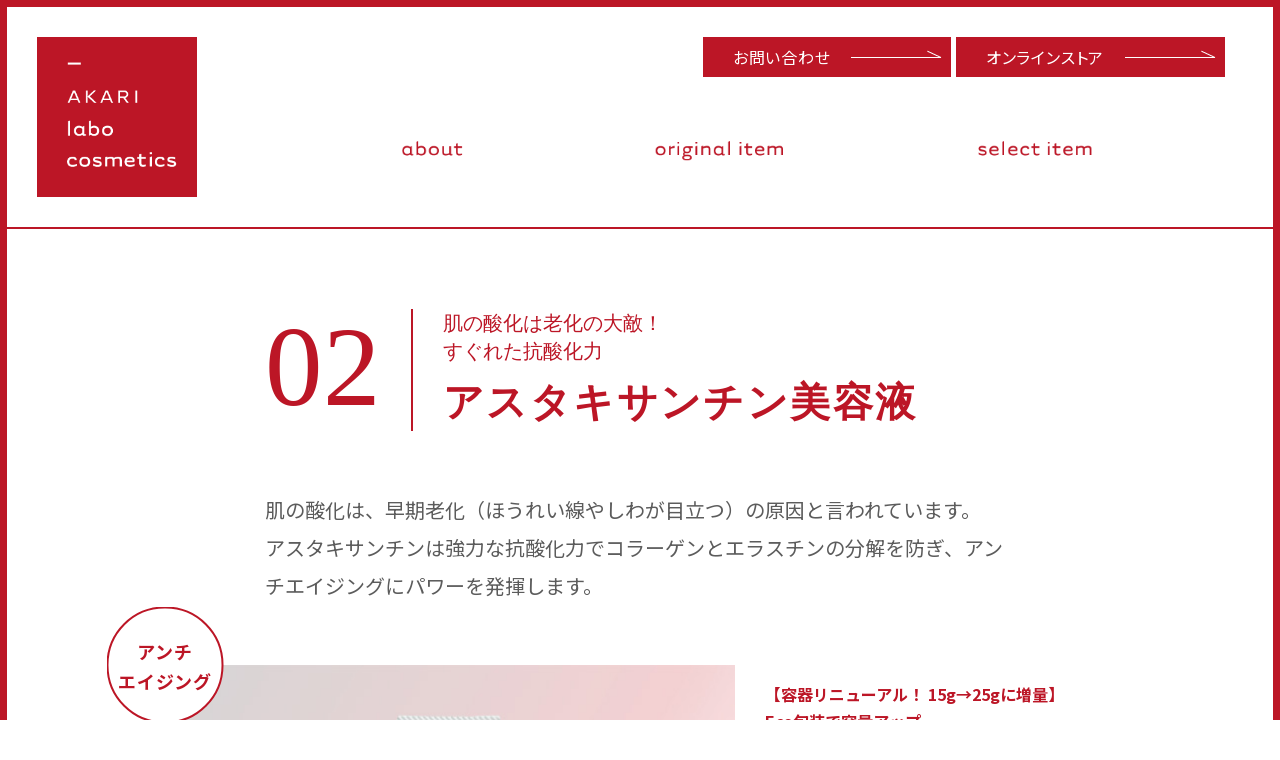

--- FILE ---
content_type: text/html; charset=UTF-8
request_url: https://labo.akarihappy.net/item/astaxanthin/
body_size: 5667
content:
<!DOCTYPE html>
<html lang="ja">
<head>
<meta charset="utf-8">
<meta name="viewport" content="width=device-width,initial-scale=1">
<meta http-equiv="X-UA-Compatible" content="IE=edge">
<meta name="format-detection" content="telephone=no">
<!-- Google Tag Manager -->
<script>(function(w,d,s,l,i){w[l]=w[l]||[];w[l].push({'gtm.start':
new Date().getTime(),event:'gtm.js'});var f=d.getElementsByTagName(s)[0],
j=d.createElement(s),dl=l!='dataLayer'?'&l='+l:'';j.async=true;j.src=
'https://www.googletagmanager.com/gtm.js?id='+i+dl;f.parentNode.insertBefore(j,f);
})(window,document,'script','dataLayer','GTM-T3D2RF8');</script>
<!-- End Google Tag Manager -->

<title>アスタキサンチン美容液 | AKARI labo conmetics</title>
<!-- css -->
<link rel="stylesheet" href="/cmn/js/slick/slick.css">
<link rel="stylesheet" href="/cmn/css/style.css">
<!-- js -->
<script src="/cmn/js/jquery-3.5.0.min.js"></script>
<script src="/cmn/js/slick/slick.min.js"></script>
<script src="/cmn/js/script.js"></script>
</head>
<body>
<!-- Google Tag Manager (noscript) -->
<noscript><iframe src="https://www.googletagmanager.com/ns.html?id=GTM-T3D2RF8"
height="0" width="0" style="display:none;visibility:hidden"></iframe></noscript>
<!-- End Google Tag Manager (noscript) -->
<div id="wrapper">
<!-- ++ contents ++ -->
<div id="pageTop" class="page">
<!-- ++ HEADER ++ -->
<header id="header">
	<div class="header_logoarea">
		<div class="logo_akarilabo"><a href="/"><img src="/cmn/images/logo_akarilabo.png" alt="AKARI labo cosmetics"></a></div>
	</div>
	<div id="header_nav_area">
		<div class="subNav_area">
			<div class="subNav">
			<ul>
				<li><a href="/order/" target="_blank" class="headerbtn_buy">お問い合わせ</a></li>
				<li><a href="https://shop.akarihappy.net/" target="_blank" class="headerbtn_buy">オンラインストア</a></li>
			</ul>
			</div>
		</div>
		<div class="gNav_area">
		<div class="inner">
			<nav class="gNav">
			<ul>
				<li><a href="/#about"><img src="/cmn/images/gNav_01.png" alt="about"></a></li>
				<li><a href="/item/tranexamicacidlotion/"><img src="/cmn/images/gNav_02.png" alt="original item"></a>
					<ul>
						<li><a href="/item/tranexamicacidlotion/">トラネキサム酸ローション</a></li>
						<li><a href="/item/astaxanthin/">アスタキサンチン美容液</a></li>
					</ul>
				</li>
				<li><a href="/item/sodaspafoam/"><img src="/cmn/images/gNav_03.png" alt="select item"></a>
					<ul>
						<li><a href="/item/sodaspafoam/">ソーダスパフォーム プレミアム 10,000（泡パック）</a></li>
						<li><a href="/item/bubblemagmagplus/">バブル マグマグ プラス</a></li>
						<li><a href="/item/skinmetaria/">スキンメタリア パーフェクトUVスキンケアスプレー</a></li>
					</ul>
				</li>
			</ul>
			</nav>
		</div>
		</div>
	</div>
	<div id="hbtn_menu">
	<div class="line"><span></span><span></span><span></span>MENU</div>
	<div class="close"><span></span><span></span></div>
	</div>
</header><div id="p_item" class="page_inner">
<!-- ++ MAIN ++ -->
<div id="main">
	<div class="page_body">
	<section class="sec">
	<div class="sec_inner">
		<div class="box_product_head">
			<div class="num">02</div>
			<div class="product_head">
				<p>肌の酸化は老化の大敵！<br class="for-pc">すぐれた抗酸化力</p>
				<h1 class="product_head_title">アスタキサンチン美容液</h1>
			</div>
		</div>

		<div class="box_product_text">
			<p>肌の酸化は、早期老化（ほうれい線やしわが目立つ）の原因と言われています。<br>アスタキサンチンは強力な抗酸化力でコラーゲンとエラスチンの分解を防ぎ、アンチエイジングにパワーを発揮します。</p>
		</div>


		<div class="box_product_main">
			<div class="product_main_img">
				<div class="product_tag"><span>アンチ<br>エイジング</span></div>
				<div class="product_view">
          <img src="/cmn/images/item/astaxanthin/astaxanthin_main_02.jpg" alt="">
					<img src="/cmn/images/item/astaxanthin/astaxanthin_main_02.jpg" alt="">
				</div>
			</div>
			<div class="product_data">
        <p style="color: #bc1626; font-size: 1.6rem; font-weight: bold;">【容器リニューアル！ 15g→25gに増量】<br>
          Eco包装で容量アップ。<br>価格は以前のままです。</p>
				<div class="product_spec">
					<table>
						<tr>
							<th><span>主な成分</span></th>
							<td>・アスタキサンチン<br>・ポリヌクレオチド<br>・アセチルヒアルロン酸</td>
						</tr>
						<tr>
							<th><span>内容量</span></th>
							<td>25g</td>
						</tr>
						<tr>
							<th><span>価格</span></th>
							<td>¥5,000（税込）</td>
						</tr>
						<tr>
							<th><span>使用方法</span></th>
							<td>朝と夜、洗顔後トラネキサム酸ローションでお肌を整え、1回1プッシュを目安に肌になじませてください。</td>
						</tr>
					</table>
				</div>
				<div class="product_feature">
					<ul>
						<li>肌のキメ</li>
						<li>シミ</li>
						<li>シワ</li>
						<li>ハリ弾力</li>
						<li>透明感</li>
						<li>美肌</li>
					</ul>
				</div>
				<div id='product-component-1759375664502'></div>
<script type="text/javascript">
/*<![CDATA[*/
(function () {
  var scriptURL = 'https://sdks.shopifycdn.com/buy-button/latest/buy-button-storefront.min.js';
  if (window.ShopifyBuy) {
    if (window.ShopifyBuy.UI) {
      ShopifyBuyInit();
    } else {
      loadScript();
    }
  } else {
    loadScript();
  }
  function loadScript() {
    var script = document.createElement('script');
    script.async = true;
    script.src = scriptURL;
    (document.getElementsByTagName('head')[0] || document.getElementsByTagName('body')[0]).appendChild(script);
    script.onload = ShopifyBuyInit;
  }
  function ShopifyBuyInit() {
    var client = ShopifyBuy.buildClient({
      domain: 'bc97ac.myshopify.com',
      storefrontAccessToken: '6eb32afae54e843f3aef3ee5df082942',
    });
    ShopifyBuy.UI.onReady(client).then(function (ui) {
      ui.createComponent('product', {
        id: '7892721205347',
        node: document.getElementById('product-component-1759375664502'),
        moneyFormat: '%C2%A5%7B%7Bamount_no_decimals%7D%7D',
        options: {
  "product": {
    "styles": {
      "product": {
        "@media (min-width: 601px)": {
          "max-width": "calc(25% - 20px)",
          "margin-left": "20px",
          "margin-bottom": "50px"
        }
      },
      "button": {
        "font-family": "Lato, sans-serif",
        ":hover": {
          "background-color": "#a91422"
        },
        "background-color": "#bc1626",
        ":focus": {
          "background-color": "#a91422"
        }
      }
    },
    "buttonDestination": "modal",
    "contents": {
      "img": false,
      "title": false,
      "price": false,
      "options": false
    },
    "text": {
      "button": "ご購入はこちらから"
    },
    "googleFonts": [
      "Lato"
    ]
  },
  "productSet": {
    "styles": {
      "products": {
        "@media (min-width: 601px)": {
          "margin-left": "-20px"
        }
      }
    }
  },
  "modalProduct": {
    "contents": {
      "img": false,
      "imgWithCarousel": true,
      "button": false,
      "buttonWithQuantity": true
    },
    "styles": {
      "product": {
        "@media (min-width: 601px)": {
          "max-width": "100%",
          "margin-left": "0px",
          "margin-bottom": "0px"
        }
      },
      "button": {
        "font-family": "Lato, sans-serif",
        ":hover": {
          "background-color": "#a91422"
        },
        "background-color": "#bc1626",
        ":focus": {
          "background-color": "#a91422"
        }
      },
      "title": {
        "font-family": "Lato, sans-serif",
        "font-weight": "normal"
      },
      "price": {
        "font-family": "Lato, sans-serif"
      },
      "compareAt": {
        "font-family": "Lato, sans-serif"
      },
      "unitPrice": {
        "font-family": "Lato, sans-serif"
      },
      "description": {
        "font-family": "Lato, sans-serif"
      }
    },
    "googleFonts": [
      "Lato"
    ],
    "text": {
      "button": "カートに追加する"
    }
  },
  "option": {},
  "cart": {
    "styles": {
      "button": {
        "font-family": "Lato, sans-serif",
        ":hover": {
          "background-color": "#a91422"
        },
        "background-color": "#bc1626",
        ":focus": {
          "background-color": "#a91422"
        }
      }
    },
    "text": {
      "title": "カート",
      "total": "小計",
      "empty": "カートを空にする",
      "button": "ご購入手続きへ"
    },
    "googleFonts": [
      "Lato"
    ]
  },
  "toggle": {
    "styles": {
      "toggle": {
        "font-family": "Lato, sans-serif",
        "background-color": "#bc1626",
        ":hover": {
          "background-color": "#a91422"
        },
        ":focus": {
          "background-color": "#a91422"
        }
      }
    },
    "googleFonts": [
      "Lato"
    ]
  }
},
      });
    });
  }
})();
/*]]>*/
</script>
        
        <p class="mt-2em mb-0 txt-center txt-small" style="max-width: 280px;margin-bottom: -15px;">お得な6本セット</p>
        <div id='product-component-1759375743751'></div>
<script type="text/javascript">
/*<![CDATA[*/
(function () {
  var scriptURL = 'https://sdks.shopifycdn.com/buy-button/latest/buy-button-storefront.min.js';
  if (window.ShopifyBuy) {
    if (window.ShopifyBuy.UI) {
      ShopifyBuyInit();
    } else {
      loadScript();
    }
  } else {
    loadScript();
  }
  function loadScript() {
    var script = document.createElement('script');
    script.async = true;
    script.src = scriptURL;
    (document.getElementsByTagName('head')[0] || document.getElementsByTagName('body')[0]).appendChild(script);
    script.onload = ShopifyBuyInit;
  }
  function ShopifyBuyInit() {
    var client = ShopifyBuy.buildClient({
      domain: 'bc97ac.myshopify.com',
      storefrontAccessToken: '6eb32afae54e843f3aef3ee5df082942',
    });
    ShopifyBuy.UI.onReady(client).then(function (ui) {
      ui.createComponent('product', {
        id: '7892722581603',
        node: document.getElementById('product-component-1759375743751'),
        moneyFormat: '%C2%A5%7B%7Bamount_no_decimals%7D%7D',
        options: {
  "product": {
    "styles": {
      "product": {
        "@media (min-width: 601px)": {
          "max-width": "calc(25% - 20px)",
          "margin-left": "20px",
          "margin-bottom": "50px"
        }
      },
      "button": {
        "font-family": "Lato, sans-serif",
        ":hover": {
          "background-color": "#a91422"
        },
        "background-color": "#bc1626",
        ":focus": {
          "background-color": "#a91422"
        }
      }
    },
    "buttonDestination": "modal",
    "contents": {
      "img": false,
      "title": false,
      "price": false,
      "options": false
    },
    "text": {
      "button": "ご購入はこちらから"
    },
    "googleFonts": [
      "Lato"
    ]
  },
  "productSet": {
    "styles": {
      "products": {
        "@media (min-width: 601px)": {
          "margin-left": "-20px"
        }
      }
    }
  },
  "modalProduct": {
    "contents": {
      "img": false,
      "imgWithCarousel": true,
      "button": false,
      "buttonWithQuantity": true
    },
    "styles": {
      "product": {
        "@media (min-width: 601px)": {
          "max-width": "100%",
          "margin-left": "0px",
          "margin-bottom": "0px"
        }
      },
      "button": {
        "font-family": "Lato, sans-serif",
        ":hover": {
          "background-color": "#a91422"
        },
        "background-color": "#bc1626",
        ":focus": {
          "background-color": "#a91422"
        }
      },
      "title": {
        "font-family": "Lato, sans-serif",
        "font-weight": "normal"
      },
      "price": {
        "font-family": "Lato, sans-serif"
      },
      "compareAt": {
        "font-family": "Lato, sans-serif"
      },
      "unitPrice": {
        "font-family": "Lato, sans-serif"
      },
      "description": {
        "font-family": "Lato, sans-serif"
      }
    },
    "googleFonts": [
      "Lato"
    ],
    "text": {
      "button": "カートに追加する"
    }
  },
  "option": {},
  "cart": {
    "styles": {
      "button": {
        "font-family": "Lato, sans-serif",
        ":hover": {
          "background-color": "#a91422"
        },
        "background-color": "#bc1626",
        ":focus": {
          "background-color": "#a91422"
        }
      }
    },
    "text": {
      "title": "カート",
      "total": "小計",
      "empty": "カートを空にする",
      "button": "ご購入手続きへ"
    },
    "googleFonts": [
      "Lato"
    ]
  },
  "toggle": {
    "styles": {
      "toggle": {
        "font-family": "Lato, sans-serif",
        "background-color": "#bc1626",
        ":hover": {
          "background-color": "#a91422"
        },
        ":focus": {
          "background-color": "#a91422"
        }
      }
    },
    "googleFonts": [
      "Lato"
    ]
  }
},
      });
    });
  }
})();
/*]]>*/
</script>
			</div>
		</div>
		
		<!-- <div class="notice_container">
		<div class="box_notice">
			<div class="midashi">
			<p>2本セットだと<br>お得な割引あり</p>
			</div>
			<div class="notice_body">
				<table>
					<tr>
						<th>アスタキサンチン2本セット</th>
						<td>13,200円→12,200円</td>
					</tr>
					<tr>
						<th>トラネキサム酸2本セット</th>
						<td>11,000円→10,000円</td>
					</tr>
					<tr>
						<th>アスタキサンチン1本＋トラネキサム酸1本</th>
						<td>12,100円→11,100円</td>
					</tr>
				</table>
			</div>
		</div>
		<p><a href="/item/tranexamicacidlotion/" class="link_text link_right">トラネキサム酸ローションのページを見る</a></p>
		</div> -->
	</div>
	</section>
	<section class="sec">
	<div class="sec_inner">
		<div class="box_H2">
		<h2 class="product_H2">主な特徴</h2>
		</div>

		<div class="box_product_text">
			<p class="indent-1 mt-0 mb-0">●アスタキサンチンが市販の6倍と高配合されている。</p>
			<p class="indent-1 mt-0 mb-0">●肌の水分分散を防ぎ、保湿力を高め潤いを与え滑らかな肌へと導いてくれるDNA－Naが配合。</p>
			<p class="indent-1 mt-0 mb-0">●約200～600倍の水分を抱え込むスーパーヒアルロン酸配合。保湿力にとても優れ、乾燥した外気でも肌の水分を保持してくれます。</p>
		</div>

		<div class="box_border">
			<h3>注目成分</h3>
			<h4 class="with_num"><span class="num">01</span>アスタキサンチン</h4>
			<p>とても強力な抗酸化力を有する物質であらゆる若返り効果があります。本商品は従来の数倍の高濃度のアスタキサンチンを入れています。《肌年齢を10歳若く》リジュラン・サーモン注射にも使用されている美容成分です。</p>
			<p>
				<figure><img src="/cmn/images/item/astaxanthin/img_01.jpg" alt="抗酸化力の比較"></figure>
			</p>
			<h4 class="with_num"><span class="num">02</span>ポリヌクレオチド</h4>
			<p>皮膚の自己再生力を活性化し、コラーゲンを増加させてお肌を若返らせます！</p>
			<div class="bg_astaxanthin_img">
			<h4 class="with_num"><span class="num">03</span>アセチルヒアルロン酸</h4>
			<p>通常の数百倍の保湿力を有し、乾燥した外気でも肌の水分を保持します。</p>
			</div>
		</div>
	</div>
	</section>
	<section class="sec sec_kodawari">
	<div class="sec_inner">
		<div class="kodawari_head">
		<p class="txt-en">AKARI labo cosmetics</p>
		<h3><span class="txt-small">あかりラボコスメティクスの</span><br><span>こだわりの共通成分</span></h3>
		</div>
		<div class="box_kodawari_kaihatsu">
			<h4>医科大学発のベンチャー企業が開発</h4>
			<div class="pic_text">
				<div class="pic"><img src="/cmn/images/item/kodawari/img_01.jpg" alt="NANOCUBEのイメージ画像"><br><p class="txx-en txt-large mt-0 mb-0"><strong>NANOCUBE<sup>&reg;</sup></strong></p><p class="mt-0 mb-0"><strong>ナノキューブ</strong></p></div>
				<div class="text"><p>NANOCUBE®は、皮膚自己治癒能力を活性化させる複合成分で、皮膚の細胞間脂質に働きかけます。<br>自己治癒能力を引き出すことから、年齢に応じたエイジングケア、美白（メラニンの生成を抑え、しみ、そばかすを防ぐ）、保湿効果が得られます。<br>肌への吸収を促進し奥深くまで浸透しやすくするので有効成分の効果を助けます。 </p></div>
			</div>
		</div>
		<div class="box_kodawari_detail">
			<div class="col2">
				<div class="col_item">
					<figure><img src="/cmn/images/item/kodawari/img_02.jpg" alt=""></figure>
				</div>
				<div class="col_item">
					<ul>
						<li>細胞間脂質を緩める</li>
						<li>肌への吸収を促す</li>
						<li>肌の回復力アップ</li>
					</ul>
				</div>
			</div>
			<div class="cross"></div>
			<h4>肌のキメを整えるセラミド <span>保湿</span></h4>
			<div class="pic_text">
				<div class="pic"><figure><img src="/cmn/images/item/kodawari/img_03.jpg" alt=""></figure></div>
				<div class="text"><p>セラミドが不足すると保湿成分が逃げて肌荒れや敏感肌の原因になります。セラミドを補うことで肌細胞を整えキメ肌と保湿を保ちバリア機能を高めます。</p></div>
			</div>
			<p class="txt-center"><figure><img src="/cmn/images/item/kodawari/img_04.jpg" alt=""></figure></p>
			<div style="display: flex; flex-direction: column; align-items: center;">
        <div id='product-component-1729838977946'></div>
      </div>
<script type="text/javascript">
/*<![CDATA[*/
(function () {
  var scriptURL = 'https://sdks.shopifycdn.com/buy-button/latest/buy-button-storefront.min.js';
  if (window.ShopifyBuy) {
    if (window.ShopifyBuy.UI) {
      ShopifyBuyInit();
    } else {
      loadScript();
    }
  } else {
    loadScript();
  }
  function loadScript() {
    var script = document.createElement('script');
    script.async = true;
    script.src = scriptURL;
    (document.getElementsByTagName('head')[0] || document.getElementsByTagName('body')[0]).appendChild(script);
    script.onload = ShopifyBuyInit;
  }
  function ShopifyBuyInit() {
    var client = ShopifyBuy.buildClient({
      domain: 'bc97ac.myshopify.com',
      storefrontAccessToken: '6eb32afae54e843f3aef3ee5df082942',
    });
    ShopifyBuy.UI.onReady(client).then(function (ui) {
      ui.createComponent('product', {
        id: '7326437408867',
        node: document.getElementById('product-component-1729838977946'),
        moneyFormat: '%C2%A5%7B%7Bamount_no_decimals%7D%7D',
        options: {
  "product": {
    "styles": {
      "product": {
        "@media (min-width: 601px)": {
          "max-width": "calc(25% - 20px)",
          "margin-left": "20px",
          "margin-bottom": "50px"
        }
      },
      "button": {
        "font-family": "Lato, sans-serif",
        ":hover": {
          "background-color": "#a91422"
        },
        "background-color": "#bc1626",
        ":focus": {
          "background-color": "#a91422"
        }
      }
    },
    "buttonDestination": "modal",
    "contents": {
      "img": false,
      "title": false,
      "price": false,
      "options": false
    },
    "text": {
      "button": "ご購入はこちらから"
    },
    "googleFonts": [
      "Lato"
    ]
  },
  "productSet": {
    "styles": {
      "products": {
        "@media (min-width: 601px)": {
          "margin-left": "-20px"
        }
      }
    }
  },
  "modalProduct": {
    "contents": {
      "img": false,
      "imgWithCarousel": true,
      "button": false,
      "buttonWithQuantity": true
    },
    "styles": {
      "product": {
        "@media (min-width: 601px)": {
          "max-width": "100%",
          "margin-left": "0px",
          "margin-bottom": "0px"
        }
      },
      "button": {
        "font-family": "Lato, sans-serif",
        ":hover": {
          "background-color": "#a91422"
        },
        "background-color": "#bc1626",
        ":focus": {
          "background-color": "#a91422"
        }
      },
      "title": {
        "font-family": "Lato, sans-serif",
        "font-weight": "normal"
      },
      "price": {
        "font-family": "Lato, sans-serif"
      },
      "compareAt": {
        "font-family": "Lato, sans-serif"
      },
      "unitPrice": {
        "font-family": "Lato, sans-serif"
      },
      "description": {
        "font-family": "Lato, sans-serif"
      }
    },
    "googleFonts": [
      "Lato"
    ],
    "text": {
      "button": "カートに追加する"
    }
  },
  "option": {},
  "cart": {
    "styles": {
      "button": {
        "font-family": "Lato, sans-serif",
        ":hover": {
          "background-color": "#a91422"
        },
        "background-color": "#bc1626",
        ":focus": {
          "background-color": "#a91422"
        }
      }
    },
    "text": {
      "title": "カート",
      "total": "小計",
      "empty": "カートを空にする",
      "button": "ご購入手続きへ"
    },
    "googleFonts": [
      "Lato"
    ]
  },
  "toggle": {
    "styles": {
      "toggle": {
        "font-family": "Lato, sans-serif",
        "background-color": "#bc1626",
        ":hover": {
          "background-color": "#a91422"
        },
        ":focus": {
          "background-color": "#a91422"
        }
      }
    },
    "googleFonts": [
      "Lato"
    ]
  }
},
      });
    });
  }
})();
/*]]>*/
</script>

      <div style="display: flex; flex-direction: column; align-items: center;">
        <p class="mt-2em mb-0 txt-center txt-small" style="max-width: 280px;margin-bottom: -15px;">☆お得な6本セット<br>（24,000円）☆</p>
        <div id='product-component-1735038198765'></div>
      </div>
<script type="text/javascript">
/*<![CDATA[*/
(function () {
  var scriptURL = 'https://sdks.shopifycdn.com/buy-button/latest/buy-button-storefront.min.js';
  if (window.ShopifyBuy) {
    if (window.ShopifyBuy.UI) {
      ShopifyBuyInit();
    } else {
      loadScript();
    }
  } else {
    loadScript();
  }
  function loadScript() {
    var script = document.createElement('script');
    script.async = true;
    script.src = scriptURL;
    (document.getElementsByTagName('head')[0] || document.getElementsByTagName('body')[0]).appendChild(script);
    script.onload = ShopifyBuyInit;
  }
  function ShopifyBuyInit() {
    var client = ShopifyBuy.buildClient({
      domain: 'bc97ac.myshopify.com',
      storefrontAccessToken: '6eb32afae54e843f3aef3ee5df082942',
    });
    ShopifyBuy.UI.onReady(client).then(function (ui) {
      ui.createComponent('product', {
        id: '7708030730339',
        node: document.getElementById('product-component-1735038198765'),
        moneyFormat: '%C2%A5%7B%7Bamount_no_decimals%7D%7D',
        options: {
  "product": {
    "styles": {
      "product": {
        "@media (min-width: 601px)": {
          "max-width": "calc(25% - 20px)",
          "margin-left": "20px",
          "margin-bottom": "50px"
        }
      },
      "button": {
        "font-family": "Lato, sans-serif",
        ":hover": {
          "background-color": "#a91422"
        },
        "background-color": "#bc1626",
        ":focus": {
          "background-color": "#a91422"
        }
      }
    },
    "buttonDestination": "modal",
    "contents": {
      "img": false,
      "title": false,
      "price": false,
      "options": false
    },
    "text": {
      "button": "ご購入はこちらから"
    },
    "googleFonts": [
      "Lato"
    ]
  },
  "productSet": {
    "styles": {
      "products": {
        "@media (min-width: 601px)": {
          "margin-left": "-20px"
        }
      }
    }
  },
  "modalProduct": {
    "contents": {
      "img": false,
      "imgWithCarousel": true,
      "button": false,
      "buttonWithQuantity": true
    },
    "styles": {
      "product": {
        "@media (min-width: 601px)": {
          "max-width": "100%",
          "margin-left": "0px",
          "margin-bottom": "0px"
        }
      },
      "button": {
        "font-family": "Lato, sans-serif",
        ":hover": {
          "background-color": "#a91422"
        },
        "background-color": "#bc1626",
        ":focus": {
          "background-color": "#a91422"
        }
      },
      "title": {
        "font-family": "Lato, sans-serif",
        "font-weight": "normal"
      },
      "price": {
        "font-family": "Lato, sans-serif"
      },
      "compareAt": {
        "font-family": "Lato, sans-serif"
      },
      "unitPrice": {
        "font-family": "Lato, sans-serif"
      },
      "description": {
        "font-family": "Lato, sans-serif"
      }
    },
    "googleFonts": [
      "Lato"
    ],
    "text": {
      "button": "カートに追加する"
    }
  },
  "option": {},
  "cart": {
    "styles": {
      "button": {
        "font-family": "Lato, sans-serif",
        ":hover": {
          "background-color": "#a91422"
        },
        "background-color": "#bc1626",
        ":focus": {
          "background-color": "#a91422"
        }
      }
    },
    "text": {
      "title": "カート",
      "total": "小計",
      "empty": "カートを空にする",
      "button": "ご購入手続きへ"
    },
    "googleFonts": [
      "Lato"
    ]
  },
  "toggle": {
    "styles": {
      "toggle": {
        "font-family": "Lato, sans-serif",
        "background-color": "#bc1626",
        ":hover": {
          "background-color": "#a91422"
        },
        ":focus": {
          "background-color": "#a91422"
        }
      }
    },
    "googleFonts": [
      "Lato"
    ]
  }
},
      });
    });
  }
})();
/*]]>*/
</script>
		</div>
	</div>
	</section>
	<section class="sec">
	<div class="sec_inner">
		<div class="box_product_relate">
			<div class="box_H3">
				<h3 class="product_H3">関連商品</h3>
			</div>
			<div class="related">
				<ul>
					<li><a href="/item/tranexamicacidlotion/"><img src="/cmn/images/itemmenu_01.png" alt="01 トラネキサム酸ローション"></a></li>
					<li><a href="/item/astaxanthin/"><img src="/cmn/images/itemmenu_02.png" alt="02 アスタキサンチン美容液"></a></li>
					<li><a href="/item/sodaspafoam/"><img src="/cmn/images/itemmenu_03.png" alt="03 ソーダスパフォーム プレミアム 10,000（泡パック）"></a></li>
					<li><a href="/item/bubblemagmagplus/"><img src="/cmn/images/itemmenu_06.png" alt="04 バブル　マグマグ"></a></li>
					<li><a href="/item/skinmetaria/"><img src="/cmn/images/itemmenu_05.png" alt="05 スキンメタリア パーフェクトUVスキンケアスプレー"></a></li>
				</ul>
			</div>
		</div>
	</div>
	</section>
	</div>
</div>
</div>
<!-- ++ FOOTER ++ -->
<footer id="footer">
	<div class="footer_block_1">
		<div class="copyright"><span lang="en">&copy;</span> AKARI labo conmetics</div>
	</div>
	<div id="btn_pageTop"><a href="#pageTop">TOP<div class="btn_pagetop"></div></a></div>
</footer>
</div>
<div id="bg_over"></div>
</div>
</body>
</html>

--- FILE ---
content_type: text/css
request_url: https://labo.akarihappy.net/cmn/css/style.css
body_size: 12824
content:
@charset "UTF-8";
@import url("https://fonts.googleapis.com/css?family=Noto+Sans+JP:400,500,700|Roboto:100,300,300i,400,400i&display=swap&subset=japanese");
/*! normalize.css v8.0.1 | MIT License | github.com/necolas/normalize.css */
/* Document
   ========================================================================== */
/**
 * 1. Correct the line height in all browsers.
 * 2. Prevent adjustments of font size after orientation changes in iOS.
 */
html {
  line-height: 1.15;
  /* 1 */
  -webkit-text-size-adjust: 100%;
  /* 2 */
}

/* Sections
   ========================================================================== */
/**
 * Remove the margin in all browsers.
 */
body {
  margin: 0;
}

/**
 * Render the `main` element consistently in IE.
 */
main {
  display: block;
}

/**
 * Correct the font size and margin on `h1` elements within `section` and
 * `article` contexts in Chrome, Firefox, and Safari.
 */
h1 {
  font-size: 2em;
  margin: 0.67em 0;
}

/* Grouping content
   ========================================================================== */
/**
 * 1. Add the correct box sizing in Firefox.
 * 2. Show the overflow in Edge and IE.
 */
hr {
  -webkit-box-sizing: content-box;
  box-sizing: content-box;
  /* 1 */
  height: 0;
  /* 1 */
  overflow: visible;
  /* 2 */
}

/**
 * 1. Correct the inheritance and scaling of font size in all browsers.
 * 2. Correct the odd `em` font sizing in all browsers.
 */
pre {
  font-family: monospace, monospace;
  /* 1 */
  font-size: 1em;
  /* 2 */
}

/* Text-level semantics
   ========================================================================== */
/**
 * Remove the gray background on active links in IE 10.
 */
a {
  background-color: transparent;
}

/**
 * 1. Remove the bottom border in Chrome 57-
 * 2. Add the correct text decoration in Chrome, Edge, IE, Opera, and Safari.
 */
abbr[title] {
  border-bottom: none;
  /* 1 */
  text-decoration: underline;
  /* 2 */
  -webkit-text-decoration: underline dotted;
  text-decoration: underline dotted;
  /* 2 */
}

/**
 * Add the correct font weight in Chrome, Edge, and Safari.
 */
b,
strong {
  font-weight: bolder;
}

/**
 * 1. Correct the inheritance and scaling of font size in all browsers.
 * 2. Correct the odd `em` font sizing in all browsers.
 */
code,
kbd,
samp {
  font-family: monospace, monospace;
  /* 1 */
  font-size: 1em;
  /* 2 */
}

/**
 * Add the correct font size in all browsers.
 */
small {
  font-size: 80%;
}

/**
 * Prevent `sub` and `sup` elements from affecting the line height in
 * all browsers.
 */
sub,
sup {
  font-size: 75%;
  line-height: 0;
  position: relative;
  vertical-align: baseline;
}

sub {
  bottom: -0.25em;
}

sup {
  top: -0.5em;
}

/* Embedded content
   ========================================================================== */
/**
 * Remove the border on images inside links in IE 10.
 */
img {
  border-style: none;
}

/* Forms
   ========================================================================== */
/**
 * 1. Change the font styles in all browsers.
 * 2. Remove the margin in Firefox and Safari.
 */
button,
input,
optgroup,
select,
textarea {
  font-family: inherit;
  /* 1 */
  font-size: 100%;
  /* 1 */
  line-height: 1.15;
  /* 1 */
  margin: 0;
  /* 2 */
}

/**
 * Show the overflow in IE.
 * 1. Show the overflow in Edge.
 */
button,
input {
  /* 1 */
  overflow: visible;
}

/**
 * Remove the inheritance of text transform in Edge, Firefox, and IE.
 * 1. Remove the inheritance of text transform in Firefox.
 */
button,
select {
  /* 1 */
  text-transform: none;
}

/**
 * Correct the inability to style clickable types in iOS and Safari.
 */
button,
[type="button"],
[type="reset"],
[type="submit"] {
  -webkit-appearance: button;
}

/**
 * Remove the inner border and padding in Firefox.
 */
button::-moz-focus-inner,
[type="button"]::-moz-focus-inner,
[type="reset"]::-moz-focus-inner,
[type="submit"]::-moz-focus-inner {
  border-style: none;
  padding: 0;
}

/**
 * Restore the focus styles unset by the previous rule.
 */
button:-moz-focusring,
[type="button"]:-moz-focusring,
[type="reset"]:-moz-focusring,
[type="submit"]:-moz-focusring {
  outline: 1px dotted ButtonText;
}

/**
 * Correct the padding in Firefox.
 */
fieldset {
  padding: 0.35em 0.75em 0.625em;
}

/**
 * 1. Correct the text wrapping in Edge and IE.
 * 2. Correct the color inheritance from `fieldset` elements in IE.
 * 3. Remove the padding so developers are not caught out when they zero out
 *    `fieldset` elements in all browsers.
 */
legend {
  -webkit-box-sizing: border-box;
  box-sizing: border-box;
  /* 1 */
  color: inherit;
  /* 2 */
  display: table;
  /* 1 */
  max-width: 100%;
  /* 1 */
  padding: 0;
  /* 3 */
  white-space: normal;
  /* 1 */
}

/**
 * Add the correct vertical alignment in Chrome, Firefox, and Opera.
 */
progress {
  vertical-align: baseline;
}

/**
 * Remove the default vertical scrollbar in IE 10+.
 */
textarea {
  overflow: auto;
}

/**
 * 1. Add the correct box sizing in IE 10.
 * 2. Remove the padding in IE 10.
 */
[type="checkbox"],
[type="radio"] {
  -webkit-box-sizing: border-box;
  box-sizing: border-box;
  /* 1 */
  padding: 0;
  /* 2 */
}

/**
 * Correct the cursor style of increment and decrement buttons in Chrome.
 */
[type="number"]::-webkit-inner-spin-button,
[type="number"]::-webkit-outer-spin-button {
  height: auto;
}

/**
 * 1. Correct the odd appearance in Chrome and Safari.
 * 2. Correct the outline style in Safari.
 */
[type="search"] {
  -webkit-appearance: textfield;
  /* 1 */
  outline-offset: -2px;
  /* 2 */
}

/**
 * Remove the inner padding in Chrome and Safari on macOS.
 */
[type="search"]::-webkit-search-decoration {
  -webkit-appearance: none;
}

/**
 * 1. Correct the inability to style clickable types in iOS and Safari.
 * 2. Change font properties to `inherit` in Safari.
 */
::-webkit-file-upload-button {
  -webkit-appearance: button;
  /* 1 */
  font: inherit;
  /* 2 */
}

/* Interactive
   ========================================================================== */
/*
 * Add the correct display in Edge, IE 10+, and Firefox.
 */
details {
  display: block;
}

/*
 * Add the correct display in all browsers.
 */
summary {
  display: list-item;
}

/* Misc
   ========================================================================== */
/**
 * Add the correct display in IE 10+.
 */
template {
  display: none;
}

/**
 * Add the correct display in IE 10.
 */
[hidden] {
  display: none;
}

/* clearfix -------------*/
.clearfix:after {
  content: "";
  display: table;
  clear: both;
}

/* display -------------*/
/* pc/sp */
.for-pc {
  display: inherit;
}

.for-sp {
  display: none;
}

img.for-pc {
  display: inline;
}

img.for-sp {
  display: none;
}

@media screen and (max-width: 750px) {
  .for-pc {
    display: none;
  }
  .for-sp {
    display: inherit;
  }
  img.for-pc {
    display: none;
  }
  img.for-sp {
    display: inline;
  }
}

/* margin -------------*/
.mt-0 {
  margin-top: 0px;
}

.mb-0 {
  margin-bottom: 0px;
}

.mt-5 {
  margin-top: 5px;
}

.mb-5 {
  margin-bottom: 5px;
}

.mt-10 {
  margin-top: 10px;
}

.mb-10 {
  margin-bottom: 10px;
}

.mt-15 {
  margin-top: 15px;
}

.mb-15 {
  margin-bottom: 15px;
}

.mt-20 {
  margin-top: 20px;
}

.mb-20 {
  margin-bottom: 20px;
}

.mt-25 {
  margin-top: 25px;
}

.mb-25 {
  margin-bottom: 25px;
}

.mt-30 {
  margin-top: 30px;
}

.mb-30 {
  margin-bottom: 30px;
}

.mt-35 {
  margin-top: 35px;
}

.mb-35 {
  margin-bottom: 35px;
}

.mt-40 {
  margin-top: 40px;
}

.mb-40 {
  margin-bottom: 40px;
}

.mt-45 {
  margin-top: 45px;
}

.mb-45 {
  margin-bottom: 45px;
}

.mt-50 {
  margin-top: 50px;
}

.mb-50 {
  margin-bottom: 50px;
}

.mt-1em {
  margin-top: 1em;
}

.mb-1em {
  margin-bottom: 1em;
}

.mt-2em {
  margin-top: 2em;
}

.mb-2em {
  margin-bottom: 2em;
}

.mt-3em {
  margin-top: 3em;
}

.mb-3em {
  margin-bottom: 3em;
}

.mt-4em {
  margin-top: 4em;
}

.mb-4em {
  margin-bottom: 4em;
}

.mt-5em {
  margin-top: 5em;
}

.mb-5em {
  margin-bottom: 5em;
}

.mt-6em {
  margin-top: 6em;
}

.mb-6em {
  margin-bottom: 6em;
}

.mt-7em {
  margin-top: 7em;
}

.mb-7em {
  margin-bottom: 7em;
}

/* padding -------------*/
.pt-0 {
  padding-top: 0px;
}

.pb-0 {
  padding-bottom: 0px;
}

.pt-5 {
  padding-top: 5px;
}

.pb-5 {
  padding-bottom: 5px;
}

.pt-10 {
  padding-top: 10px;
}

.pb-10 {
  padding-bottom: 10px;
}

.pt-15 {
  padding-top: 15px;
}

.pb-15 {
  padding-bottom: 15px;
}

.pt-20 {
  padding-top: 20px;
}

.pb-20 {
  padding-bottom: 20px;
}

.pt-25 {
  padding-top: 25px;
}

.pb-25 {
  padding-bottom: 25px;
}

.pt-30 {
  padding-top: 30px;
}

.pb-30 {
  padding-bottom: 30px;
}

.pt-35 {
  padding-top: 35px;
}

.pb-35 {
  padding-bottom: 35px;
}

.pt-40 {
  padding-top: 40px;
}

.pb-40 {
  padding-bottom: 40px;
}

.pt-45 {
  padding-top: 45px;
}

.pb-45 {
  padding-bottom: 45px;
}

.pt-50 {
  padding-top: 50px;
}

.pb-50 {
  padding-bottom: 50px;
}

.pt-1em {
  padding-top: 1em;
}

.pb-1em {
  padding-bottom: 1em;
}

.pt-2em {
  padding-top: 2em;
}

.pb-2em {
  padding-bottom: 2em;
}

.pt-3em {
  padding-top: 3em;
}

.pb-3em {
  padding-bottom: 3em;
}

.pt-4em {
  padding-top: 4em;
}

.pb-4em {
  padding-bottom: 4em;
}

.pt-5em {
  padding-top: 5em;
}

.pb-5em {
  padding-bottom: 5em;
}

.pt-6em {
  padding-top: 6em;
}

.pb-6em {
  padding-bottom: 6em;
}

.pt-7em {
  padding-top: 7em;
}

.pb-7em {
  padding-bottom: 7em;
}

/* width */
.w-80 {
  width: 80%;
  margin-left: auto;
  margin-right: auto;
}

/* text -------------*/
.txt-lead {
  display: table;
  margin: 0 auto 2em;
  font-size: 110%;
  line-height: 2;
  font-weight: 500;
  letter-spacing: 0.05em;
}

.txt-lead:last-child {
  margin-bottom: 0;
}

/* ff */
.txt-min {
  font-family: YuMincho, "Yu Mincho", "Hiragino Mincho ProN", "Hiragino Mincho Pro", serif;
}

.txt-en {
  font-family: "Helvetica Neue", "Noto Sans", sans-serif;
}

/* */
.text-asterisk {
  padding-left: 1em;
  text-indent: -1em;
  font-size: 80%;
}

/* font color */
.txt-red {
  color: #bc1626;
}

.txt-gld {
  color: #c7981a;
}

.txt-blk {
  color: #000;
}

/* font size */
.txt-xsmall {
  font-size: 70%;
}

.txt-small {
  font-size: 80%;
}

.txt-large {
  font-size: 150%;
}

/* align */
.txt-left {
  text-align: left;
}

.txt-right {
  text-align: right;
}

.txt-center {
  text-align: center;
}

/* line height */
.lh-thin {
  line-height: 1.4;
}

/* letter space */
.ls-1 {
  letter-spacing: 1em;
}

.ls-_5 {
  letter-spacing: .5em;
}

/* indent */
.indent-1 {
  margin-left: 1em;
  text-indent: -1em;
}

.indent-2 {
  margin-left: 2em;
  text-indent: -2em;
}

.indent-23 {
  margin-left: 2.3em;
  text-indent: -2.3em;
}

.indent-25 {
  margin-left: 2.5em;
  text-indent: -2.5em;
}

/* bg -----------*/
/* link -------------*/
a.link_text {
  display: table;
  color: #000;
  text-decoration: none;
  font-size: 90%;
  border-bottom: 1px solid #bc1626;
}

a.link_text:after {
  content: ' ＞';
}

a.link_text:hover {
  color: #bc1626;
}

a.link_text.link_right {
  margin-left: auto;
}

/* btn -------------*/
.btn_white {
  color: #bc1626;
  font-family: YuMincho, "Yu Mincho", "Hiragino Mincho ProN", "Hiragino Mincho Pro", serif;
  letter-spacing: 0.03em;
  font-weight: 600;
  -webkit-box-sizing: border-box;
  box-sizing: border-box;
}

.btn_white a {
  display: block;
  position: relative;
  padding: 10px 1.2em;
  color: #bc1626;
  text-decoration: none;
  border: 1px solid #bc1626;
}

.btn_white a:after {
  content: '';
  display: block;
  position: absolute;
  top: 0;
  bottom: 0;
  right: 15px;
  margin: auto;
  width: 0.5em;
  height: 0.5em;
  border-right: 1px solid #bc1626;
  border-bottom: 1px solid #bc1626;
  -webkit-transform: rotate(-45deg);
  transform: rotate(-45deg);
}

.btn_white a:hover {
  background: #fdeeef;
  color: #bc1626;
  -webkit-box-shadow: inset 0 0 0 1px #bc1626;
  box-shadow: inset 0 0 0 1px #bc1626;
  -webkit-transition: all .15s ease-out;
  transition: all .15s ease-out;
}

.btn_white a:hover:after {
  right: 10px;
  -webkit-transition: all .15s ease-out;
  transition: all .15s ease-out;
}

/* midashi -----------*/
.midashi_u_center {
  display: table;
  padding: 0 0 5px;
  margin: 0 auto 1em;
  border-bottom: 2px solid #bc1626;
  color: #bc1626;
  font-family: YuMincho, "Yu Mincho", "Hiragino Mincho ProN", "Hiragino Mincho Pro", serif;
  font-size: 160%;
  font-weight: 500;
  line-height: 1.4;
  letter-spacing: 0.05em;
}

.midashi_rect_center {
  display: table;
  margin: 0 auto 1em;
  padding: 5px 1em;
  background: #bc1626;
  color: #fff;
  font-size: 160%;
  font-weight: 500;
  letter-spacing: 0.05em;
  text-align: center;
}

/* layout */
.pic_text {
  display: table;
  width: 100%;
}

.pic_text .pic {
  display: table-cell;
  vertical-align: top;
  width: 266px;
  font-weight: 500;
  letter-spacing: 0.05em;
}

.pic_text .pic img {
  width: 100%;
}

.pic_text .pic.w-80 img {
  width: 80%;
}

.pic_text .text {
  display: table-cell;
  vertical-align: top;
  padding-left: 30px;
}

.pic_text .text p:first-child {
  margin-top: 0;
}

@media screen and (max-width: 767px) {
  .pic_text {
    display: block;
  }
  .pic_text .pic {
    display: block;
    width: auto;
    margin: auto auto 20px;
    text-align: center;
  }
  .pic_text img.circle {
    width: 80%;
    max-width: 300px;
  }
  .pic_text .text {
    display: block;
    width: auto;
    padding: 0;
  }
}

.col3 {
  display: table;
  width: 100%;
}

.col3 .col_item {
  display: table-cell;
  vertical-align: top;
  width: 33.33%;
  padding: 0 13px;
  line-height: 1.6;
  -webkit-box-sizing: border-box;
  box-sizing: border-box;
}

.col3 .col_item p:first-child {
  margin-top: 0;
}

@media screen and (max-width: 767px) {
  .col3 .col_item {
    display: block;
    width: auto;
  }
}

.list_title_text {
  margin: 3em auto;
}

.list_title_text .list-item {
  display: table;
  table-layout: fixed;
  width: 100%;
  margin: 1em 0;
}

.list_title_text .title {
  display: table-cell;
  vertical-align: middle;
  width: 9em;
  padding: 5px;
  background: #bc1626;
  color: #fff;
  font-size: 90%;
  -webkit-box-sizing: border-box;
  box-sizing: border-box;
}

.list_title_text .title h4 {
  margin: auto;
  font-weight: normal;
  text-align: center;
  letter-spacing: 0.04em;
}

.list_title_text .title .num {
  display: block;
  margin-left: 20px;
  font-family: "Akrobat";
  text-align: left;
}

.list_title_text .text {
  display: table-cell;
  vertical-align: middle;
  padding-left: 30px;
  font-size: 90%;
  -webkit-box-sizing: border-box;
  box-sizing: border-box;
}

.list_title_text .text p {
  margin: 0;
}

@media screen and (max-width: 640px) {
  .list_title_text .list-item {
    margin-bottom: 1.5em;
  }
  .list_title_text .title {
    display: block;
    width: auto;
  }
  .list_title_text .title h4 {
    text-align: left;
  }
  .list_title_text .title .num {
    display: inline-block;
  }
  .list_title_text .text {
    display: block;
    margin: 10px 0 0;
    padding: 0;
  }
}

/* shape -----------*/
.rect.rect-w40 {
  width: 40px;
}

.rect.rect-w80 {
  width: 80px;
}

.rect.rect-h1 {
  height: 1px;
}

.rect.red {
  background: #bc1626;
}

.rect.gld {
  background: #c7981a;
}

@font-face {
  font-family: 'Akrobat';
  src: url("../fonts/Akrobat-Light.eot");
  src: url("../Akrobat-Light.woff2") format("woff2"), url("../fonts/Akrobat-Light.woff") format("woff");
  font-weight: 300;
}

/*------------------------------
BASE
-------------------------------*/
html, body {
  margin: 0;
  padding: 0;
  border: 0;
  outline: 0;
  background: #fff;
  vertical-align: baseline;
}

html {
  -webkit-text-size-adjust: 100%;
  -moz-text-size-adjust: 100%;
  -ms-text-size-adjust: 100%;
  text-size-adjust: 100%;
  font-size: 62.5%;
}

body {
  position: relative;
  font-family: "Noto Sans JP", "Hiragino Kaku Gothic ProN", "Hiragino Kaku Gothic Pro", arial, sans-serif;
  font-size: 16px;
  font-size: 1.6rem;
  line-height: 1.5;
  color: #5c5c5c;
}

[lang="en"] {
  font-family: "Helvetica Neue", "Noto Sans", sans-serif;
}

/**/
h1, h2, h3, h4, h5, h6 {
  font-size: 100%;
  -webkit-font-feature-settings: "palt";
  font-feature-settings: "palt";
}

*:focus {
  outline: 0;
}

a {
  color: #5c5c5c;
}

a:hover {
  color: #aaa;
}

dl {
  margin: 0;
  padding: 0;
}

dt {
  margin: 0;
  padding: 0;
}

dd {
  margin: 0;
  padding: 0;
}

dd + dd {
  margin-bottom: 1em;
}

figure {
  margin: 0;
}

figure img {
  max-width: 100%;
  height: auto;
}

table {
  border-collapse: collapse;
}

/* for-sp */
@media screen and (max-width: 960px) {
  body {
    min-width: auto;
    min-width: initial;
  }
}

/*------------------
wrapper
-------------------*/
#wrapper {
  position: relative;
  width: 100%;
  min-height: 100%;
  border: 7px solid #bc1626;
  background: #fff;
  -webkit-box-sizing: border-box;
  box-sizing: border-box;
  overflow: hidden;
}

html {
  height: 100vh;
  min-height: 667px;
}

body.is_open {
  width: 100vw;
  height: 100%;
  overflow: hidden;
}

body.is_open #wrapper {
  position: absolute;
  width: 100%;
  left: 0;
  z-index: 0;
}

body.is_open #bg_over {
  display: block;
}

#bg_over {
  display: none;
  position: fixed;
  top: 0;
  left: 0;
  width: 100%;
  height: 100%;
  opacity: 0.2;
  background: #000;
  z-index: 40;
}

/*------------------
header
-------------------*/
#header {
  position: relative;
  border-bottom: 2px solid #bc1626;
  background: #fff;
  -webkit-box-sizing: border-box;
  box-sizing: border-box;
  display: -webkit-box;
  display: -ms-flexbox;
  display: flex;
  -webkit-box-pack: justify;
  -ms-flex-pack: justify;
  justify-content: space-between;
}

#header:after {
  content: "";
  display: table;
  clear: both;
}

.header_logoarea {
  position: relative;
  float: left;
  width: 20%;
  max-width: 160px;
  margin: 30px;
  text-align: center;
  -webkit-box-sizing: border-box;
  box-sizing: border-box;
  -webkit-box-flex: 0;
  -ms-flex: 0 1 25%;
  flex: 0 1 25%;
}

.header_logoarea .logo_akarilabo {
  line-height: 0;
}

.header_logoarea .logo_akarilabo img {
  max-width: 100%;
  height: auto;
}

.header_logoarea a {
  text-decoration: none;
}

#header_nav_area {
  position: relative;
  /*float: right;*/
  width: 75%;
  padding: 30px 0;
  -webkit-box-flex: 0;
  -ms-flex: 0 1 75%;
  flex: 0 1 75%;
  display: -webkit-box;
  display: -ms-flexbox;
  display: flex;
  -webkit-box-orient: vertical;
  -webkit-box-direction: normal;
  -ms-flex-direction: column;
  flex-direction: column;
  -webkit-box-pack: justify;
  -ms-flex-pack: justify;
  justify-content: space-between;
  z-index: 50;
}

.subNav_area {
  position: relative;
  display: table;
  margin: 0 0 0 auto;
}

.subNav_area .subNav {
  display: table-cell;
}

.subNav_area .subNav ul {
  width: 100%;
  list-style: none;
  margin: 0;
  padding: 0;
}

.subNav_area .subNav ul:after {
  content: "";
  display: table;
  clear: both;
}

.subNav_area .subNav li {
  float: left;
  display: table;
  vertical-align: middle;
  margin: 0 0 0 5px;
  background: #bc1626;
  color: #fff;
  font-size: 16px;
  font-size: 1.6rem;
  -webkit-font-feature-settings: "palt";
  font-feature-settings: "palt";
  line-height: 1.3;
  letter-spacing: 0.05em;
  overflow: hidden;
}

.subNav_area .subNav li:first-child {
  margin-left: 0;
}

.subNav_area .subNav a {
  position: relative;
  display: table-cell;
  vertical-align: middle;
  padding: 10px 120px 10px 30px;
  text-decoration: none;
  color: #fff;
}

.subNav_area .subNav a:before {
  content: '';
  display: block;
  position: absolute;
  top: 0;
  bottom: 0;
  right: 10px;
  margin: auto;
  width: 15px;
  height: 1px;
  background: #fff;
  -webkit-transform: rotate(25deg);
  transform: rotate(25deg);
  -webkit-transform-origin: right center;
  transform-origin: right center;
}

.subNav_area .subNav a:after {
  content: '';
  display: block;
  position: absolute;
  top: 0;
  bottom: 0;
  right: 10px;
  margin: auto;
  width: 90px;
  height: 1px;
  background: #fff;
}

.subNav_area .subNav a:hover {
  background: #e83748;
  -webkit-transition: all 0.2s ease;
  transition: all 0.2s ease;
}

.gNav_area {
  width: 100%;
  /*max-width: 662px;*/
  margin: 3% auto;
  padding: 0 30px;
  -webkit-box-sizing: border-box;
  box-sizing: border-box;
  /*padding: 0;*/
}

.gNav_area .inner {
  max-width: 900px;
  margin: auto;
}

.gNav_area .inner:after {
  content: "";
  display: table;
  clear: both;
}

.gNav_area .gNav > ul {
  /*display: table;*/
  width: 100%;
  list-style: none;
  margin: 0;
  padding: 0;
  display: -webkit-box;
  display: -ms-flexbox;
  display: flex;
  -ms-flex-pack: distribute;
  justify-content: space-around;
}

.gNav_area .gNav > ul > li {
  position: relative;
  /*display: inline-table;
        vertical-align: middle;*/
  margin: 5px 20px;
  color: #bc1626;
  font-size: 15px;
  font-size: 1.5rem;
  -webkit-font-feature-settings: "palt";
  font-feature-settings: "palt";
}

.gNav_area .gNav > ul > li > a {
  position: relative;
  display: block;
  line-height: 0;
}

.gNav_area .gNav > ul > li > a img {
  height: 34px;
}

.gNav_area .gNav > ul > li > a:after {
  content: '';
  display: block;
  position: absolute;
  bottom: 0;
  left: 0;
  width: 100%;
  height: 2px;
  background: #bc1626;
  opacity: 0;
}

.gNav_area .gNav > ul > li > a:hover:after {
  opacity: 1;
}

.gNav_area .gNav > ul > li ul {
  position: absolute;
  list-style: none;
  width: 15em;
  margin: 0;
  padding: 5px 10px;
  background: rgba(255, 255, 255, 0.95);
  -webkit-box-shadow: 0 2px 9px 0 rgba(0, 0, 0, 0.2);
  box-shadow: 0 2px 9px 0 rgba(0, 0, 0, 0.2);
  -webkit-box-sizing: border-box;
  box-sizing: border-box;
  z-index: 1;
  visibility: hidden;
  opacity: 0;
  -webkit-transform: translateY(-5px);
  transform: translateY(-5px);
}

.gNav_area .gNav > ul > li ul li {
  display: table;
  table-layout: fixed;
  margin: 5px 0;
}

.gNav_area .gNav > ul > li ul li:before {
  content: '-';
  display: table-cell;
  vertical-align: top;
  width: 5px;
  padding-right: 3px;
}

.gNav_area .gNav > ul > li ul li a {
  display: table-cell;
  text-decoration: none;
  vertical-align: top;
}

.gNav_area .gNav > ul > li ul li .active > a, .gNav_area .gNav > ul > li ul li a:hover {
  background-color: #bc1626;
  color: #fff;
}

.gNav_area .gNav > ul > li:hover ul {
  visibility: visible;
  opacity: 1;
  -webkit-transform: translateY(0px);
  transform: translateY(0px);
  -webkit-transition: all 0.2s ease;
  transition: all 0.2s ease;
}

#hbtn_menu {
  display: none;
  position: absolute;
  right: 12px;
  top: 30px;
  width: 50px;
  height: 50px;
  border: 3px solid #fff;
  background: #bc1626;
  color: #fff;
  font-size: 10px;
  font-size: 1rem;
  letter-spacing: 0.1em;
  text-align: center;
  cursor: pointer;
  z-index: 50;
}

#hbtn_menu .line {
  margin: 12px auto 0;
  position: relative;
}

#hbtn_menu .line span {
  display: block;
  width: 20px;
  height: 2px;
  margin: 0 auto 5px;
  background: #fff;
}

#hbtn_menu .line span:last-child {
  margin-bottom: 6px;
}

#hbtn_menu .close {
  display: none;
  position: absolute;
  top: 0;
  bottom: 0;
  left: 0;
  right: 0;
  margin: auto;
  width: 20px;
  height: 20px;
}

#hbtn_menu .close span {
  position: absolute;
  display: block;
  top: 0;
  bottom: 0;
  left: 0;
  right: 0;
  margin: auto;
  height: 2px;
  width: 23px;
  background: #fff;
}

#hbtn_menu .close span:nth-child(1) {
  -webkit-transform: rotate(-45deg);
  transform: rotate(-45deg);
  right: 0;
  top: 0;
}

#hbtn_menu .close span:nth-child(2) {
  -webkit-transform: rotate(45deg);
  transform: rotate(45deg);
  left: 0;
  top: 0;
}

#hbtn_menu.fixed {
  position: fixed;
  right: 19px;
  top: 10px !important;
}

#hbtn_menu.is_open {
  visibility: visible;
  opacity: 1;
  -webkit-transition: all 0.2s ease;
  transition: all 0.2s ease;
}

#hbtn_menu.is_open .line {
  display: none;
}

#hbtn_menu.is_open .close {
  display: block;
}

/* for-sp */
@media screen and (max-width: 960px) {
  .subNav_area .subNav li {
    font-size: 12px;
    font-size: 1.2rem;
  }
  .gNav_area .gNav > ul > li > a img {
    height: 35px;
  }
}

@media screen and (max-width: 767px) {
  #header {
    display: block;
    background: #fff;
  }
  .header_logoarea {
    float: none;
    width: 20%;
    max-width: 120px;
    margin: 10px;
  }
  #header_nav_area {
    float: none;
    width: auto;
    padding: 0 20px;
    -webkit-box-shadow: 0 0 7px 0 rgba(0, 0, 0, 0.1);
    box-shadow: 0 0 7px 0 rgba(0, 0, 0, 0.1);
    background: #fff;
    position: fixed;
    top: 0;
    left: 0;
    width: 100%;
    overflow: hidden;
    -webkit-box-sizing: border-box;
    box-sizing: border-box;
    visibility: hidden;
    height: 60px;
    -webkit-transition: all 0.5s cubic-bezier(0.4, 0, 0.2, 1);
    transition: all 0.5s cubic-bezier(0.4, 0, 0.2, 1);
    display: block;
  }
  .subNav_area {
    float: none;
    display: block;
    margin: 20px auto 20px;
  }
  .subNav_area .subNav {
    /*display: table;*/
    margin: auto;
  }
  .subNav_area .subNav li {
    /*width: 11em;*/
  }
  .subNav_area .subNav a {
    padding-right: 80px;
  }
  .subNav_area .subNav a:after {
    width: 50px;
  }
  .gNav_area {
    position: relative;
    max-width: 300px;
    margin: 40px auto;
    padding: 0;
  }
  .gNav_area .gNav > ul {
    display: block;
    text-align: center;
  }
  .gNav_area .gNav > ul > li {
    display: block;
    margin: 1em 0;
    /*& > a:after {
            content: '';
            display: inline-block;
            vertical-align: middle;
            width: 6px;
            height: 6px;
            margin-left: 6px;
            border-right: 1px solid $rgb_RED;
            border-bottom: 1px solid $rgb_RED;
            transform: rotate(-45deg);
          }*/
  }
  .gNav_area .gNav > ul > li:after {
    display: none;
  }
  .gNav_area .gNav > ul > li > a {
    display: table;
    padding: 0;
    text-align: left;
  }
  .gNav_area .gNav > ul > li:hover > a:after,
  .gNav_area .gNav > ul > li.active > a:after,
  .gNav_area .gNav > ul > li > a:hover:after {
    border-color: #fff;
  }
  .gNav_area .gNav > ul > li ul {
    position: static;
    display: table;
    width: auto;
    margin: auto auto auto 20px;
    padding: 0;
    font-size: 80%;
    text-align: left;
    -webkit-box-shadow: none;
    box-shadow: none;
    -webkit-box-sizing: border-box;
    box-sizing: border-box;
    visibility: visible;
    opacity: 1;
    -webkit-transform: translateY(0px);
    transform: translateY(0px);
    -webkit-transition: all 0.2s ease;
    transition: all 0.2s ease;
  }
  .gNav_area .gNav > ul > li ul li {
    white-space: normal;
    min-width: initial;
    margin: 5px 0;
  }
  .gNav_area .gNav > ul > li ul li a {
    padding: 4px 3px;
    -webkit-box-sizing: border-box;
    box-sizing: border-box;
  }
  #hbtn_menu {
    display: block;
    top: 0;
  }
  #header_nav_area.is_open {
    visibility: visible;
    height: 80vh;
    max-height: 470px;
    overflow-y: auto;
    -webkit-overflow-scrolling: touch;
  }
}

/*------------------
footer
-------------------*/
#footer {
  position: relative;
  padding-top: 100px;
}

#footer .footer_block_1 {
  padding: 30px 2%;
  -webkit-box-sizing: border-box;
  box-sizing: border-box;
}

#footer .footer_block_1:after {
  content: "";
  display: table;
  clear: both;
}

#footer .footer_block_1 .footer_nav {
  float: left;
  margin: 0 20px 0 0;
  font-size: 12px;
  font-size: 1.2rem;
}

#footer .footer_block_1 .footer_nav ul {
  padding: 0;
  margin: 0;
}

#footer .footer_block_1 .footer_nav li {
  display: inline-block;
  vertical-align: middle;
  margin: 0 0 0.5em;
}

#footer .footer_block_1 .footer_nav li:after {
  content: '|';
  display: inline-block;
  margin: 0 1em;
}

#footer .footer_block_1 .footer_nav li:first-child:before {
  content: '|';
  display: inline-block;
  margin: 0 1em 0 0;
}

#footer .footer_block_1 .footer_nav a {
  text-decoration: none;
  color: #5c5c5c;
}

#footer .footer_block_1 .footer_nav a:hover {
  color: #aaa;
}

#footer .footer_block_1 .copyright {
  float: right;
  margin: 0 0 0 20px;
  font-size: 12px;
  font-size: 1.2rem;
}

#footer .footer_block_1 .copyright .ka {
  display: inline-block;
}

/* for-sp */
@media screen and (max-width: 960px) {
  #footer .footer_block_1 {
    margin: auto;
    padding: 20px 5%;
    text-align: center;
  }
  #footer .footer_block_1 .footer_nav {
    float: none;
    margin: 0 0 1em;
  }
  #footer .footer_block_1 .copyright {
    float: none;
    margin: 0;
  }
}

/** page top ボタン **/
#btn_pageTop {
  position: absolute;
  right: 30px;
  bottom: 100px;
  color: #bc1626;
  letter-spacing: 0.1em;
  text-align: center;
}

#btn_pageTop a {
  text-decoration: none;
}

#btn_pageTop .btn_pagetop {
  position: relative;
  width: 50px;
  height: 50px;
  background: #bc1626;
}

#btn_pageTop .btn_pagetop:after {
  content: '';
  display: block;
  position: absolute;
  top: 0;
  bottom: 0;
  left: 0;
  right: 0;
  margin: auto;
  width: 0;
  height: 0;
  border-style: solid;
  border-width: 0 7px 12.1px 7px;
  border-color: transparent transparent #fff transparent;
}

#btn_pageTop.fixed {
  position: fixed;
  bottom: 20px;
}

@media screen and (max-width: 960px) {
  #btn_pageTop {
    bottom: 15px;
  }
}

@media screen and (max-width: 640px) {
  #btn_pageTop {
    bottom: 100px;
    font-size: 13px;
    font-size: 1.3rem;
  }
  #btn_pageTop .btn_pagetop {
    width: 40px;
    height: 40px;
  }
}

/*------------------
main
-------------------*/
#main {
  position: relative;
  margin: auto;
  z-index: 0;
}

.page_body {
  font-size: 20px;
  font-size: 2rem;
  line-height: 1.7;
}

.sec {
  margin: auto;
}

.sec .sec_inner {
  width: 90%;
  max-width: 1100px;
  margin: auto;
}

/* for-sp */
@media screen and (max-width: 767px) {
  .page_body {
    font-size: 15px;
    font-size: 1.5rem;
  }
}

/*------------------------------------------------------------------------
共通パーツ
-------------------------------------------------------------------------*/
/* Slick */
.slick-slider {
  padding-bottom: 20px;
}

.slick-prev,
.slick-next {
  position: absolute;
  display: block;
  height: 20px;
  width: 20px;
  line-height: 0px;
  font-size: 0px;
  cursor: pointer;
  background: transparent;
  color: transparent;
  top: 50%;
  -webkit-transform: translate(0, -50%);
  transform: translate(0, -50%);
  padding: 0;
  border: none;
  outline: none;
}

.slick-prev:hover, .slick-prev:focus,
.slick-next:hover,
.slick-next:focus {
  outline: none;
  background: transparent;
  color: transparent;
}

.slick-prev.slick-disabled:before,
.slick-next.slick-disabled:before {
  opacity: 0.25;
}

.slick-prev:before,
.slick-next:before {
  content: '';
  display: block;
  position: absolute;
  width: 10px;
  height: 10px;
  top: 0;
  bottom: 0;
  margin: auto;
}

.slick-prev {
  left: 10px;
  z-index: 1;
}

.slick-prev:before {
  left: 0;
  border-left: 2px solid #ccc;
  border-bottom: 2px solid #ccc;
  -webkit-transform: rotate(45deg);
  transform: rotate(45deg);
}

.slick-next {
  right: 10px;
  z-index: 1;
}

.slick-next:before {
  right: 0;
  border-right: 2px solid #ccc;
  border-bottom: 2px solid #ccc;
  -webkit-transform: rotate(-45deg);
  transform: rotate(-45deg);
}

.slick-dots {
  position: absolute;
  bottom: -5px;
  list-style: none;
  display: block;
  text-align: center;
  padding: 0;
  margin: 0;
  width: 100%;
}

.slick-dots li {
  position: relative;
  display: inline-block;
  height: 20px;
  width: 20px;
  margin: 0 5px;
  padding: 0;
  cursor: pointer;
}

.slick-dots li button {
  border: 0;
  background: transparent;
  display: block;
  height: 20px;
  width: 20px;
  outline: none;
  line-height: 0px;
  font-size: 0px;
  color: transparent;
  padding: 5px;
  cursor: pointer;
}

.slick-dots li button:hover, .slick-dots li button:focus {
  outline: none;
}

.slick-dots li button:hover:before, .slick-dots li button:focus:before {
  background: #bc1626;
}

.slick-dots li button:before {
  position: absolute;
  top: 0;
  bottom: 0;
  left: 0;
  right: 0;
  margin: auto;
  content: '';
  display: block;
  width: 10px;
  height: 10px;
  border-radius: 20px;
  background: #fff;
  border: 1px solid #bc1626;
  -webkit-box-sizing: border-box;
  box-sizing: border-box;
}

.slick-dots li.slick-active button:before {
  background: #bc1626;
}

/* product タイトル */
.box_product_head {
  display: -webkit-box;
  display: -ms-flexbox;
  display: flex;
  max-width: 750px;
  margin: auto auto 3em;
  color: #bc1626;
}

.box_product_head .num {
  padding-right: 30px;
  border-right: 2px solid #bc1626;
  font-family: "Akrobat";
  font-weight: 300;
  font-size: 575%;
  line-height: 1;
  -webkit-box-sizing: border-box;
  box-sizing: border-box;
}

.box_product_head .product_head {
  padding-left: 30px;
  font-family: YuMincho, "Yu Mincho", "Hiragino Mincho ProN", "Hiragino Mincho Pro", serif;
  line-height: 1.4;
  -webkit-box-sizing: border-box;
  box-sizing: border-box;
}

.box_product_head .product_head p {
  margin: 0;
}

.box_product_head .product_head .product_head_title {
  margin: 10px 0 0 0;
  font-size: 200%;
  font-weight: 600;
  letter-spacing: 0.06em;
}

@media screen and (max-width: 767px) {
  .box_product_head .num {
    padding-right: 20px;
  }
  .box_product_head .product_head {
    padding-left: 20px;
  }
  .box_product_head .product_head .product_head_title {
    font-size: 180%;
  }
}

/* テキスト */
.box_product_text {
  max-width: 750px;
  margin: auto auto 3em;
  line-height: 1.9;
}

.box_product_text .btn_order {
  max-width: 350px;
  margin: 2em auto;
}

/* product main */
.box_product_main {
  position: relative;
  display: table;
  table-layout: fixed;
  width: 100%;
  max-width: 950px;
  margin: 3em auto;
  /*padding: 0 30px;*/
  /*@include clearfix;*/
}

.box_product_main .product_main_img {
  position: relative;
  /*float: left;
		width: 61%;*/
  display: table-cell;
  vertical-align: top;
  padding-right: 30px;
  max-width: 574px;
}

.box_product_main .product_tag {
  position: absolute;
  display: -webkit-box;
  display: -ms-flexbox;
  display: flex;
  -webkit-box-pack: center;
  -ms-flex-pack: center;
  justify-content: center;
  -webkit-box-align: center;
  -ms-flex-align: center;
  align-items: center;
  width: 6.5em;
  height: 6.5em;
  padding: 5px;
  background: #fff;
  border: 2px solid #bc1626;
  border-radius: 200px;
  color: #bc1626;
  font-size: 90%;
  font-weight: 600;
  letter-spacing: 0.04em;
  text-align: center;
  -webkit-box-sizing: border-box;
  box-sizing: border-box;
  -webkit-transform: translate(-50%, -50%);
  transform: translate(-50%, -50%);
  z-index: 1;
}

.box_product_main .product_view {
  position: relative;
  line-height: 0;
  z-index: 0;
}

.box_product_main .product_view img {
  width: 100%;
}

.box_product_main .product_data {
  /*float: right;
		width: 36%;*/
  display: table-cell;
  vertical-align: top;
  width: 350px;
}

.box_product_main .product_data .product_spec {
  font-size: 12px;
  font-size: 1.2rem;
}

.box_product_main .product_data .product_spec table {
  width: 100%;
}

.box_product_main .product_data .product_spec th {
  vertical-align: top;
  width: 6em;
  padding: 0 0 12px;
  font-weight: normal;
}

.box_product_main .product_data .product_spec th span {
  display: block;
  padding: 3px 10px;
  background: #441512;
  color: #fff;
  letter-spacing: 0.05em;
}

.box_product_main .product_data .product_spec td {
  vertical-align: top;
  padding: 3px 0 12px 10px;
}

.box_product_main .product_data .product_feature {
  margin-top: 1.5em;
}

.box_product_main .product_data .product_feature ul {
  padding: 0;
  margin: 0;
  display: -webkit-box;
  display: -ms-flexbox;
  display: flex;
  -ms-flex-wrap: wrap;
  flex-wrap: wrap;
}

.box_product_main .product_data .product_feature li {
  display: -webkit-box;
  display: -ms-flexbox;
  display: flex;
  -webkit-box-pack: center;
  -ms-flex-pack: center;
  justify-content: center;
  -webkit-box-align: center;
  -ms-flex-align: center;
  align-items: center;
  width: 6em;
  height: 6em;
  margin: 0 10px 10px 0;
  padding: 10px;
  background: #bc1626;
  border-radius: 200px;
  color: #fff;
  font-size: 16px;
  font-size: 1.6rem;
  font-weight: 600;
  letter-spacing: 0.05em;
  text-align: center;
  -webkit-box-sizing: border-box;
  box-sizing: border-box;
}

.box_product_main .product_data .btn_order {
  margin-top: 20px;
}

@media screen and (max-width: 1100px) {
  .box_product_main .product_tag {
    -webkit-transform: translate(-15%, -15%);
    transform: translate(-15%, -15%);
  }
  .box_product_main .product_data .product_feature li {
    width: 8.1vw;
    height: 8.1vw;
    padding: 5px;
    font-size: 1.5vw;
  }
}

@media screen and (max-width: 767px) {
  .box_product_main {
    padding: 0;
  }
  .box_product_main .product_main_img {
    /*float: none;*/
    display: block;
    width: auto;
    max-width: 100%;
    margin: auto auto 30px;
    padding: 0;
  }
  .box_product_main .product_tag {
    width: 7em;
    height: 7em;
    -webkit-transform: translate(-15%, -15%);
    transform: translate(-15%, -15%);
  }
  .box_product_main .product_data {
    /*float: none;*/
    display: block;
    width: auto;
  }
  .box_product_main .product_data .product_feature li {
    width: 5em;
    height: 5em;
    padding: 5px;
    font-size: 90%;
  }
}

/* notice */
.notice_container {
  max-width: 950px;
  margin: 3em auto;
}

.box_notice {
  position: relative;
  display: -webkit-box;
  display: -ms-flexbox;
  display: flex;
  -webkit-box-pack: justify;
  -ms-flex-pack: justify;
  justify-content: space-between;
  -webkit-box-align: center;
  -ms-flex-align: center;
  align-items: center;
  margin: auto;
  border: 1px solid #bc1626;
  -webkit-box-sizing: border-box;
  box-sizing: border-box;
  overflow: hidden;
}

.box_notice:before {
  content: '';
  display: block;
  position: absolute;
  bottom: 50%;
  left: 30%;
  width: 1px;
  height: 100%;
  background: #bc1626;
  -webkit-transform: rotate(-45deg);
  transform: rotate(-45deg);
  -webkit-transform-origin: center bottom;
  transform-origin: center bottom;
}

.box_notice:after {
  content: '';
  display: block;
  position: absolute;
  top: 50%;
  left: 30%;
  width: 1px;
  height: 100%;
  background: #bc1626;
  -webkit-transform: rotate(45deg);
  transform: rotate(45deg);
  -webkit-transform-origin: center top;
  transform-origin: center top;
}

.box_notice .midashi {
  width: 25%;
  max-width: 270px;
  padding: 20px;
  color: #bc1626;
  font-family: YuMincho, "Yu Mincho", "Hiragino Mincho ProN", "Hiragino Mincho Pro", serif;
  font-weight: 600;
  -webkit-box-sizing: border-box;
  box-sizing: border-box;
}

.box_notice .midashi p {
  display: table;
  margin: auto;
}

.box_notice .notice_body {
  width: 70%;
  padding: 20px;
  font-size: 90%;
  -webkit-box-sizing: border-box;
  box-sizing: border-box;
}

.box_notice table {
  width: 100%;
}

.box_notice table th {
  padding: 5px 15px 5px 0;
  text-align: left;
  font-weight: normal;
}

.box_notice table td {
  padding: 5px 0;
}

/* 見出し */
.box_H2 {
  position: relative;
  margin: 4em auto 2em;
}

.box_H2:before {
  content: '';
  display: block;
  position: absolute;
  top: 0;
  bottom: 0;
  left: 0;
  margin: auto;
  width: 100%;
  height: 1px;
  background: #bc1626;
}

.box_H2 .product_H2 {
  position: relative;
  display: table;
  margin: auto;
  padding: 0 1em;
  background: #fff;
  font-size: 120%;
  font-weight: 400;
  letter-spacing: 0.05em;
}

/*  */
.box_border {
  position: relative;
  max-width: 750px;
  margin: auto auto 3em;
  padding: 30px;
  background: #fff;
  border: 2px solid #bc1626;
  -webkit-box-sizing: border-box;
  box-sizing: border-box;
}

.box_border:after {
  content: '';
  display: block;
  position: absolute;
  right: -2px;
  bottom: -2px;
  width: 56px;
  height: 56px;
  background: -webkit-gradient(linear, left top, right bottom, color-stop(50%, #bc1626), color-stop(50.5%, #fff)) no-repeat top left/100% 100%;
  background: linear-gradient(to bottom right, #bc1626 50%, #fff 50.5%) no-repeat top left/100% 100%;
  pointer-events: none;
}

.box_border h3 {
  position: relative;
  display: table;
  margin: auto;
  font-family: YuMincho, "Yu Mincho", "Hiragino Mincho ProN", "Hiragino Mincho Pro", serif;
  color: #bc1626;
  font-size: 180%;
  font-weight: normal;
  letter-spacing: 0.05em;
}

.box_border h3:after {
  content: '';
  display: block;
  width: 100%;
  height: 2px;
  background: linear-gradient(to right, #bc1626, #bc1626 2px, transparent 2px, transparent 10px) repeat-x left top;
  background-size: 6px 1px;
}

.box_border .col3 {
  display: table;
  width: 100%;
}

.box_border .col3 .col_item {
  display: table-cell;
  vertical-align: top;
  width: 33.33%;
  padding: 0 10px;
  line-height: 1.6;
  -webkit-box-sizing: border-box;
  box-sizing: border-box;
}

.box_border .col3 h4 {
  display: -webkit-box;
  display: -ms-flexbox;
  display: flex;
  -webkit-box-pack: center;
  -ms-flex-pack: center;
  justify-content: center;
  -webkit-box-align: center;
  -ms-flex-align: center;
  align-items: center;
  height: 5em;
  margin-bottom: 10px;
  padding: 10px;
  background: #bc1626;
  color: #fff;
  font-weight: normal;
  -webkit-box-sizing: border-box;
  box-sizing: border-box;
}

.box_border .col3 h4 + p {
  margin-top: 10px;
}

.box_border .col3 h4.gradation {
  background: #dfdfdf;
  background: linear-gradient(150deg, #dfdfdf 0%, #f6dbdc 35%, white 100%);
  color: #231815;
}

.box_border .with_num {
  display: -webkit-inline-box;
  display: -ms-inline-flexbox;
  display: inline-flex;
  -webkit-box-align: center;
  -ms-flex-align: center;
  align-items: center;
  margin: 1em 0 15px;
  padding: 0 30px 0 0;
  border-radius: 9px;
  background: #bc1626;
  color: #fff;
  font-size: 130%;
  font-weight: 500;
  letter-spacing: 0.05em;
  vertical-align: middle;
}

.box_border .with_num .num {
  display: -webkit-box;
  display: -ms-flexbox;
  display: flex;
  -webkit-box-pack: center;
  -ms-flex-pack: center;
  justify-content: center;
  -webkit-box-align: center;
  -ms-flex-align: center;
  align-items: center;
  width: 1.7em;
  height: 1.7em;
  background: #fff;
  border: 2px solid #bc1626;
  border-radius: 100px;
  font-family: "Akrobat";
  color: #bc1626;
  font-size: 90%;
  font-weight: 300;
  text-align: center;
}

.box_border .with_num + p {
  margin-top: 0;
}

.box_border .bg_astaxanthin_img {
  padding-right: 50%;
}

.box_border .bg_astaxanthin_img:after {
  content: '';
  display: block;
  position: absolute;
  right: 0;
  bottom: 0;
  width: 50%;
  padding-bottom: 50%;
  background: url("../images/item/astaxanthin/img_02.jpg") no-repeat right bottom;
  background-size: contain;
}

.box_border .w-80 {
  width: 80%;
}

@media screen and (max-width: 767px) {
  .box_border {
    padding: 20px;
  }
  .box_border:after {
    width: 40px;
    height: 40px;
  }
  .box_border .col3 .col_item {
    display: block;
    width: auto;
  }
  .box_border .col3 .col_item h4 {
    height: auto;
  }
  .box_border .bg_astaxanthin_img {
    padding-right: 0;
    padding-bottom: 30%;
  }
  .box_border .w-80 {
    width: auto;
  }
}

/* こだわり */
.sec_kodawari {
  border-top: 4px solid #bc1626;
}

.sec_kodawari .box_kodawari_kaihatsu {
  max-width: 810px;
}

.kodawari_head {
  display: table;
  margin: 4em auto 3em;
  color: #bc1626;
}

.kodawari_head .txt-en {
  margin: 0 0 0 5px;
  font-size: 80%;
  line-height: 1.2;
  letter-spacing: 0.1em;
}

.kodawari_head h3 {
  margin: 0;
  font-family: YuMincho, "Yu Mincho", "Hiragino Mincho ProN", "Hiragino Mincho Pro", serif;
  font-size: 220%;
  line-height: 1.2;
  font-weight: normal;
}

.kodawari_head h3 .txt-small {
  font-size: 73%;
}

.box_kodawari_kaihatsu {
  max-width: 750px;
  margin: 3em auto;
}

.box_kodawari_kaihatsu h4 {
  font-family: YuMincho, "Yu Mincho", "Hiragino Mincho ProN", "Hiragino Mincho Pro", serif;
  color: #bc1626;
  font-weight: normal;
  letter-spacing: 0.05em;
}

.box_kodawari_kaihatsu .pic_text {
  display: table;
  width: 100%;
}

.box_kodawari_kaihatsu .pic_text .pic {
  display: table-cell;
  vertical-align: top;
  width: 266px;
  font-weight: 500;
  letter-spacing: 0.05em;
}

.box_kodawari_kaihatsu .pic_text .pic img {
  width: 100%;
}

.box_kodawari_kaihatsu .pic_text .text {
  display: table-cell;
  vertical-align: top;
  padding-left: 30px;
}

.box_kodawari_kaihatsu .pic_text .text p:first-child {
  margin-top: 0;
}

@media screen and (max-width: 767px) {
  .box_kodawari_kaihatsu .pic_text {
    display: block;
  }
  .box_kodawari_kaihatsu .pic_text .pic {
    display: block;
    width: auto;
    margin: auto auto 20px;
  }
  .box_kodawari_kaihatsu .pic_text .text {
    display: block;
    width: auto;
    padding: 0;
  }
}

.box_kodawari_detail {
  max-width: 640px;
  margin: 3em auto;
}

.box_kodawari_detail .col2 {
  position: relative;
  display: -webkit-box;
  display: -ms-flexbox;
  display: flex;
  -webkit-box-pack: justify;
  -ms-flex-pack: justify;
  justify-content: space-between;
  -webkit-box-align: center;
  -ms-flex-align: center;
  align-items: center;
}

.box_kodawari_detail .col2 .col_item {
  width: 47%;
}

.box_kodawari_detail .col2 ul {
  list-style: none;
  padding: 0;
}

.box_kodawari_detail .col2 li {
  margin: 0.8em 0;
  padding: 4px 10px;
  background: #bc1626;
  color: #fff;
  text-align: center;
}

.box_kodawari_detail .cross {
  position: relative;
  width: 90px;
  height: 90px;
  margin: auto;
  -webkit-transform: rotate(-45deg);
  transform: rotate(-45deg);
}

.box_kodawari_detail .cross:before {
  content: '';
  display: block;
  width: 2px;
  height: 100%;
  margin: auto;
  background: #bc1626;
}

.box_kodawari_detail .cross:after {
  content: '';
  display: block;
  position: absolute;
  top: 0;
  bottom: 0;
  width: 100%;
  height: 2px;
  margin: auto;
  background: #bc1626;
  -webkit-box-shadow: 0 0 0 4px #fff;
  box-shadow: 0 0 0 4px #fff;
}

.box_kodawari_detail h4 {
  font-size: 150%;
  font-weight: 500;
  letter-spacing: 0.05em;
  vertical-align: middle;
}

.box_kodawari_detail h4 span {
  display: inline-block;
  margin-left: 5px;
  padding: 4px 10px;
  background: #bc1626;
  color: #fff;
  font-size: 80%;
  text-align: center;
}

.box_kodawari_detail .pic_text {
  display: table;
}

.box_kodawari_detail .pic_text .pic {
  display: table-cell;
  vertical-align: top;
  width: 50%;
}

.box_kodawari_detail .pic_text .pic img {
  width: 100%;
  height: auto;
}

.box_kodawari_detail .pic_text .text {
  display: table-cell;
  vertical-align: top;
  width: 50%;
  padding-left: 30px;
  -webkit-box-sizing: border-box;
  box-sizing: border-box;
}

.box_kodawari_detail .pic_text .text p:first-child {
  margin-top: 0;
}

.box_kodawari_detail .btn_order {
  width: 90%;
  max-width: 350px;
  margin: 3em auto;
}

@media screen and (max-width: 640px) {
  .box_kodawari_detail .col2 {
    display: block;
  }
  .box_kodawari_detail .col2 .col_item {
    display: block;
    width: 100%;
  }
  .box_kodawari_detail .col2 .col_item figure {
    width: 70%;
    margin: auto auto 10px;
  }
  .box_kodawari_detail .cross {
    width: 70px;
    height: 70px;
  }
  .box_kodawari_detail h4 {
    font-size: 120%;
  }
  .box_kodawari_detail .pic_text .pic {
    display: block;
    width: 100%;
    margin-bottom: 10px;
  }
  .box_kodawari_detail .pic_text .text {
    display: block;
    width: 100%;
    padding: 0;
  }
}

/* step */
.step_container .step_item {
  position: relative;
  display: table;
  table-layout: fixed;
  width: 100%;
}

.step_container .step_item .step_num {
  display: table-cell;
  vertical-align: top;
  width: 7em;
  color: #bc1626;
  font-weight: 500;
  letter-spacing: 0.06em;
}

.step_container .step_item .step_text {
  display: table-cell;
  vertical-align: top;
}

.step_container .step_arrow {
  position: relative;
  width: 1em;
  height: 1em;
  margin-left: 1em;
  border-right: 1px solid #bc1626;
  border-bottom: 1px solid #bc1626;
  -webkit-transform: rotate(45deg);
  transform: rotate(45deg);
  -webkit-transform-origin: right top;
  transform-origin: right top;
  overflow: hidden;
}

.step_container .step_arrow:before {
  content: '';
  display: block;
  position: relative;
  bottom: 4px;
  right: 4px;
  width: 100%;
  height: 100%;
  border-right: 1px solid #bc1626;
  border-bottom: 1px solid #bc1626;
}

.step_container .step_arrow:after {
  content: '';
  display: block;
  position: absolute;
  top: 0;
  left: 0;
  width: 100%;
  height: 100%;
  background: -webkit-gradient(linear, left top, right bottom, color-stop(50%, #fff), color-stop(50.5%, rgba(255, 255, 255, 0))) no-repeat top left/100% 100%;
  background: linear-gradient(to bottom right, #fff 50%, rgba(255, 255, 255, 0) 50.5%) no-repeat top left/100% 100%;
  pointer-events: none;
}

@media screen and (max-width: 767px) {
  .step_container .step_item .step_num {
    width: 5em;
  }
}

@media screen and (max-width: 640px) {
  .step_container .step_item .step_num {
    display: block;
    width: auto;
    margin-bottom: 3px;
  }
  .step_container .step_item .step_text {
    display: block;
    width: auto;
  }
  .step_container .step_arrow {
    margin-top: 10px;
    margin-bottom: 10px;
  }
}

.box_product_relate .box_H3 {
  position: relative;
  margin: 4em auto 2em;
}

.box_product_relate .box_H3:before {
  content: '';
  display: block;
  position: absolute;
  top: 0;
  bottom: 0;
  left: 0;
  margin: auto;
  width: 100%;
  height: 1px;
  background: #000;
}

.box_product_relate .box_H3 .product_H3 {
  position: relative;
  display: table;
  margin: auto;
  padding: 0 1em;
  background: #fff;
  font-size: 100%;
  font-weight: 400;
  letter-spacing: 0.05em;
}

.box_product_relate p {
  font-size: 90%;
}

.box_product_relate .related {
  margin-top: 2em;
}

.box_product_relate .related ul {
  list-style: none;
  margin: auto;
  padding: 0;
}

.box_product_relate .related ul:after {
  content: "";
  display: table;
  clear: both;
}

.box_product_relate .related li {
  float: left;
  width: 49%;
  margin: 10px 0;
}

.box_product_relate .related li img {
  width: 100%;
  height: auto;
}

.box_product_relate .related li:nth-child(2n+1) {
  clear: both;
}

.box_product_relate .related li:nth-child(2n) {
  float: right;
}

.box_product_relate .related a:hover {
  opacity: .8;
}

@media screen and (max-width: 767px) {
  .box_product_relate p {
    font-size: 100%;
  }
  .box_product_relate .related li {
    float: none;
    width: auto;
    margin: 10px 0;
  }
}

#p_item .page_body {
  padding: 4em 0;
}

/**/
.nanomedva_logo {
  width: 80%;
  max-width: 390px;
  margin: 1em auto 2em;
}

.nanomedva_logo img {
  width: 100%;
}

/* page_gld */
.page_gld .box_H2:before {
  background: #c7981a;
}

.page_gld .midashi_u_center {
  border-color: #c7981a;
  color: #c7981a;
}

.page_gld .btn_white {
  color: #c7981a;
}

.page_gld .btn_white a {
  color: #c7981a;
  border-color: #c7981a;
}

.page_gld .btn_white a:after {
  border-color: #c7981a;
}

.page_gld .btn_white a:hover {
  background: #f9edce;
  color: #c7981a;
  -webkit-box-shadow: inset 0 0 0 1px #c7981a;
  box-shadow: inset 0 0 0 1px #c7981a;
}

.page_gld .box_product_head {
  color: #c7981a;
}

.page_gld .box_product_head .num {
  border-color: #c7981a;
}

.page_gld .box_product_main .product_tag {
  color: #c7981a;
  border-color: #c7981a;
}

.page_gld .box_product_main .product_tag span {
  color: #c7981a;
}

.page_gld .box_product_main .product_data .product_feature li {
  background: #c7981a;
}

.page_gld .box_border {
  border-color: #c7981a;
}

.page_gld .box_border:after {
  background: -webkit-gradient(linear, left top, right bottom, color-stop(50%, #c7981a), color-stop(50.5%, #fff)) no-repeat top left/100% 100%;
  background: linear-gradient(to bottom right, #c7981a 50%, #fff 50.5%) no-repeat top left/100% 100%;
}

.page_gld .box_border h3 {
  color: #c7981a;
}

.page_gld .box_border h3:after {
  background: linear-gradient(to right, #c7981a, #c7981a 2px, transparent 2px, transparent 10px) repeat-x left top;
}

.page_gld .box_kodawari_kaihatsu h4 {
  color: #c7981a;
}

.page_gld .step_container .step_item .step_num {
  color: #c7981a;
}

.page_gld .step_container .step_arrow {
  border-color: #c7981a;
}

.page_gld .step_container .step_arrow:before {
  border-color: #c7981a;
}

.page_gld .list_title_text .title {
  background: #c7981a;
}

/* page_purple */
.page_purple .box_H2:before {
  background: #624F9E;
}

.page_purple .midashi_u_center {
  border-color: #624F9E;
  color: #624F9E;
}

.page_purple .btn_white {
  color: #624F9E;
}

.page_purple .btn_white a {
  color: #624F9E;
  border-color: #624F9E;
}

.page_purple .btn_white a:after {
  border-color: #624F9E;
}

.page_purple .btn_white a:hover {
  background: #e5e2f1;
  color: #624F9E;
  -webkit-box-shadow: inset 0 0 0 1px #624F9E;
  box-shadow: inset 0 0 0 1px #624F9E;
}

.page_purple .box_product_head {
  color: #624F9E;
}

.page_purple .box_product_head .num {
  border-color: #624F9E;
}

.page_purple .box_product_main .product_tag {
  color: #624F9E;
  border-color: #624F9E;
}

.page_purple .box_product_main .product_tag span {
  color: #624F9E;
}

.page_purple .box_product_main .product_data .product_feature li {
  background: #624F9E;
}

.page_purple .box_product_main .product_data .product_spec th span {
  background: #624F9E;
}

.page_purple .box_border {
  border-color: #624F9E;
}

.page_purple .box_border:after {
  background: -webkit-gradient(linear, left top, right bottom, color-stop(50%, #624F9E), color-stop(50.5%, #fff)) no-repeat top left/100% 100%;
  background: linear-gradient(to bottom right, #624F9E 50%, #fff 50.5%) no-repeat top left/100% 100%;
}

.page_purple .box_border h3 {
  color: #624F9E;
}

.page_purple .box_border h3:after {
  background: linear-gradient(to right, #624F9E, #624F9E 2px, transparent 2px, transparent 10px) repeat-x left top;
}

.page_purple .box_kodawari_kaihatsu h4 {
  color: #624F9E;
}

.page_purple .step_container .step_item .step_num {
  color: #624F9E;
}

.page_purple .step_container .step_arrow {
  border-color: #624F9E;
}

.page_purple .step_container .step_arrow:before {
  border-color: #624F9E;
}

.page_purple .list_title_text .title {
  background: #624F9E;
}

/* page_red */
.page_red .box_H2:before {
  background: #d1525b;
}

.page_red .midashi_u_center {
  border-color: #d1525b;
  color: #d1525b;
}

.page_red .btn_white {
  color: #d1525b;
}

.page_red .btn_white a {
  color: #d1525b;
  border-color: #d1525b;
}

.page_red .btn_white a:after {
  border-color: #d1525b;
}

.page_red .btn_white a:hover {
  background: #e5e2f1;
  color: #d1525b;
  -webkit-box-shadow: inset 0 0 0 1px #d1525b;
  box-shadow: inset 0 0 0 1px #d1525b;
}

.page_red .box_product_head {
  color: #d1525b;
}

.page_red .box_product_head .num {
  border-color: #d1525b;
}

.page_red .box_product_main .product_tag {
  color: #d1525b;
  border-color: #d1525b;
}

.page_red .box_product_main .product_tag span {
  color: #d1525b;
}

.page_red .box_product_main .product_data .product_feature li {
  background: #d1525b;
}

.page_red .box_product_main .product_data .product_spec th span {
  background: #d1525b;
}

.page_red .box_border {
  border-color: #d1525b;
}

.page_red .box_border:after {
  background: -webkit-gradient(linear, left top, right bottom, color-stop(50%, #d1525b), color-stop(50.5%, #fff)) no-repeat top left/100% 100%;
  background: linear-gradient(to bottom right, #d1525b 50%, #fff 50.5%) no-repeat top left/100% 100%;
}

.page_red .box_border h3 {
  color: #d1525b;
}

.page_red .box_border h3:after {
  background: linear-gradient(to right, #d1525b, #d1525b 2px, transparent 2px, transparent 10px) repeat-x left top;
}

.page_red .box_kodawari_kaihatsu h4 {
  color: #d1525b;
}

.page_red .step_container .step_item .step_num {
  color: #d1525b;
}

.page_red .step_container .step_arrow {
  border-color: #d1525b;
}

.page_red .step_container .step_arrow:before {
  border-color: #d1525b;
}

.page_red .list_title_text .title {
  background: #d1525b;
}

/* page_pink */
.page_pink .box_H2:before {
  background: #d65f78;
}

.page_pink .midashi_u_center {
  border-color: #d65f78;
  color: #d65f78;
}

.page_pink .btn_white {
  color: #d65f78;
}

.page_pink .btn_white a {
  color: #d65f78;
  border-color: #d65f78;
}

.page_pink .btn_white a:after {
  border-color: #d65f78;
}

.page_pink .btn_white a:hover {
  background: white;
  color: #d65f78;
  -webkit-box-shadow: inset 0 0 0 1px #d65f78;
  box-shadow: inset 0 0 0 1px #d65f78;
}

.page_pink .box_product_head {
  color: #d65f78;
}

.page_pink .box_product_head .num {
  border-color: #d65f78;
}

.page_pink .box_product_head .product_head .product_head_title {
  letter-spacing: 0;
}

.page_pink .box_product_main .product_tag {
  color: #d65f78;
  border-color: #d65f78;
}

.page_pink .box_product_main .product_tag span {
  color: #d65f78;
}

.page_pink .box_product_main .product_tag span .small {
  font-size: 80%;
}

.page_pink .box_product_main .product_data .product_feature li {
  background: #d65f78;
}

.page_pink .box_product_main .product_data .product_spec th span {
  background: #d65f78;
}

.page_pink .box_border {
  border-color: #d65f78;
}

.page_pink .box_border:after {
  background: -webkit-gradient(linear, left top, right bottom, color-stop(50%, #d65f78), color-stop(50.5%, #fff)) no-repeat top left/100% 100%;
  background: linear-gradient(to bottom right, #d65f78 50%, #fff 50.5%) no-repeat top left/100% 100%;
}

.page_pink .box_border h3 {
  color: #d65f78;
  font-family: YuMincho, "Yu Mincho", "Hiragino Mincho ProN", "Hiragino Mincho Pro", serif;
  font-size: 110%;
  font-weight: 400;
  text-align: center;
  -webkit-box-align: center;
  -ms-flex-align: center;
  align-items: center;
  display: -webkit-box;
  display: -ms-flexbox;
  display: flex;
}

.page_pink .box_border h3:before {
  background-color: #d65f78;
  content: "";
  -webkit-box-flex: 1;
  -ms-flex-positive: 1;
  flex-grow: 1;
  height: 1px;
  margin-right: 8px;
}

.page_pink .box_border h3:after {
  background-color: #d65f78;
  content: "";
  -webkit-box-flex: 1;
  -ms-flex-positive: 1;
  flex-grow: 1;
  height: 1px;
  margin-left: 8px;
  width: inherit;
}

.page_pink .box_border p {
  font-size: 86%;
}

.page_pink .box_border .bg-pink {
  font-size: 86%;
  background: #f6eeef;
  padding: 20px 30px;
  margin: 20px 10% 60px;
  position: relative;
}

.page_pink .box_border .bg-pink:after {
  content: "";
  background: url("../images/item/skinmetaria/arrow.png") no-repeat center;
  width: 100%;
  height: 26px;
  display: block;
  position: absolute;
  left: 0;
  bottom: -40px;
}

@media screen and (max-width: 767px) {
  .page_pink .box_border .bg-pink {
    margin: 20px 0 60px;
    padding: 20px 20px;
  }
}

.page_pink .box_border figure {
  text-align: center;
}

.page_pink .box_border .underline {
  margin: 20px 10% 20px;
  color: #d65f78;
  font-weight: 500;
}

.page_pink .box_border .underline span {
  background: #f7f0df;
}

@media screen and (max-width: 767px) {
  .page_pink .box_border .underline {
    margin: 20px 0;
  }
}

.page_pink .box_border .check {
  font-size: 94%;
  color: #db9b41;
  margin: 20px 10% 40px;
}

.page_pink .box_border .check ul {
  padding: 0;
}

.page_pink .box_border .check li {
  background: url("../images/item/skinmetaria/check.png") no-repeat left center;
  list-style: none;
  padding-left: 25px;
}

@media screen and (max-width: 767px) {
  .page_pink .box_border .check {
    margin: 20px 0;
  }
  .page_pink .box_border .check li {
    margin-bottom: 0.5em;
    background-position: left top 5px;
  }
}

.page_pink .box_kodawari_kaihatsu {
  font-size: 95%;
}

.page_pink .box_kodawari_kaihatsu h4 {
  color: #d65f78;
  font-size: 130%;
  margin-top: 0.5em;
}

.page_pink .step_container .step_item .step_num {
  color: #d65f78;
}

.page_pink .step_container .step_arrow {
  border-color: #d65f78;
}

.page_pink .step_container .step_arrow:before {
  border-color: #d65f78;
}

.page_pink .list_title_text .title {
  background: #624F9E;
}

.page_pink .features_midashi {
  background: #d65f78;
  color: #fff;
  display: inline-block;
  font-family: YuMincho, "Yu Mincho", "Hiragino Mincho ProN", "Hiragino Mincho Pro", serif;
  padding: 6px 20px;
}

.page_pink .kodawari_head {
  display: block;
  max-width: 750px;
  color: #d65f78;
}

.page_pink .box_dl_features {
  max-width: 750px;
  margin: 3em auto;
  font-size: 95%;
}

.page_pink .box_dl_features dl {
  display: -webkit-box;
  display: -ms-flexbox;
  display: flex;
  -ms-flex-wrap: wrap;
  flex-wrap: wrap;
  -webkit-box-pack: justify;
  -ms-flex-pack: justify;
  justify-content: space-between;
  margin-bottom: 2em;
}

.page_pink .box_dl_features dl dt {
  width: 120px;
  color: #d65f78;
  border-top: 2px solid #d65f78;
  text-align: center;
}

.page_pink .box_dl_features dl dd {
  -webkit-box-flex: 1;
  -ms-flex: 1;
  flex: 1;
  padding-left: 30px;
  padding-top: 0.2em;
}

@media screen and (max-width: 767px) {
  .page_pink .box_dl_features dl {
    display: block;
  }
  .page_pink .box_dl_features dl dt {
    text-align: left;
  }
  .page_pink .box_dl_features dl dd {
    padding-left: 0;
  }
}

.page_pink .box_kodawari_point {
  max-width: 750px;
  margin: 3em auto;
}

.page_pink .box_kodawari_point h4 {
  font-family: YuMincho, "Yu Mincho", "Hiragino Mincho ProN", "Hiragino Mincho Pro", serif;
  font-size: 120%;
  font-weight: 400;
  text-align: center;
  -webkit-box-align: center;
  -ms-flex-align: center;
  align-items: center;
  display: -webkit-box;
  display: -ms-flexbox;
  display: flex;
  margin-bottom: 10px;
}

.page_pink .box_kodawari_point h4:before {
  background-color: #666;
  content: "";
  -webkit-box-flex: 1;
  -ms-flex-positive: 1;
  flex-grow: 1;
  height: 1px;
  margin-right: 15px;
}

.page_pink .box_kodawari_point h4:after {
  background-color: #666;
  content: "";
  -webkit-box-flex: 1;
  -ms-flex-positive: 1;
  flex-grow: 1;
  height: 1px;
  margin-left: 15px;
}

.page_pink .box_kodawari_point ul {
  text-align: center;
  margin: 0;
  padding: 0;
}

.page_pink .box_kodawari_point ul li {
  background: #f0d8b1;
  text-align: center;
  display: inline-block;
  width: 48%;
  margin: 10px 0.5%;
  border-radius: 30px;
  padding: 0.6em 0;
  font-weight: 500;
}

@media screen and (max-width: 767px) {
  .page_pink .box_kodawari_point ul li {
    width: 100%;
  }
}

/*-------------
HOME
---------------*/
.alc_main_view {
  position: relative;
  margin: 0 auto 2em;
}

.alc_main_view .main_slide {
  position: relative;
}

.alc_main_view .slick-slide {
  position: relative;
}

.alc_main_view .main_slide_item a {
  display: block;
  position: relative;
}

.alc_main_view .img {
  text-align: center;
  line-height: 0;
}

.alc_main_view .img img {
  max-width: 100%;
  max-height: 666px;
  margin: auto;
}

.alc_main_view .img.red {
  background: url("../images/main_bg_RED.jpg") repeat-x center center;
  background-size: auto 100%;
}

.alc_main_view .img.gld {
  background: url("../images/main_bg_GLD.jpg") repeat-x center center;
  background-size: auto 100%;
}

.alc_main_view .img.yel {
  background: url("../images/main_bg_YEL.jpg") repeat-x center center;
  background-size: auto 100%;
}

.alc_main_view .img.mag {
  background: url("../images/main_img_06.jpg") repeat-x center center;
  background-size: auto 100%;
}

.alc_main_view .text {
  position: absolute;
  top: 0;
  bottom: 0;
  left: 50%;
  margin: auto 0;
  line-height: 0;
  opacity: 0;
  -webkit-transform: translateY(20px);
  transform: translateY(20px);
}

.alc_main_view .text img {
  width: auto;
  height: 100%;
  margin: 0;
}

.alc_main_view .magmag .text {
  left: 58%;
}

.alc_main_view .slick-current .text {
  opacity: 1;
  -webkit-transform: translateY(0);
  transform: translateY(0);
  -webkit-transition: all .8s ease-out .2s;
  transition: all .8s ease-out .2s;
}

@media screen and (max-width: 640px) {
  .alc_main_view .magmag .text {
    left: 50%;
  }
}

/* About */
.sec_top_about {
  padding: 40px 0;
  background: #fdfaf6;
}

.alc_top_about {
  position: relative;
  display: table;
}

.alc_top_about .about_head {
  display: table-cell;
  vertical-align: middle;
  width: 40%;
}

.alc_top_about .about_head .about_title {
  width: 80%;
  max-width: 250px;
  margin: auto;
  line-height: 0;
  -webkit-box-sizing: border-box;
  box-sizing: border-box;
}

.alc_top_about .about_head img {
  max-width: 100%;
}

.alc_top_about .about_body {
  display: table-cell;
  vertical-align: middle;
}

.alc_top_about .about_body h3 {
  font-size: 100%;
  font-weight: 600;
}

.alc_top_about .about_body p {
  line-height: 1.9;
}

.alc_top_about .about_body h3:first-child, .alc_top_about .about_body p:first-child {
  margin-top: 0;
}

.alc_top_about .about_body p:last-child {
  margin-bottom: 0;
}

@media screen and (max-width: 640px) {
  .alc_top_about .about_head {
    display: block;
    width: auto;
    margin-bottom: 20px;
  }
  .alc_top_about .about_head .about_title {
    width: 50%;
    min-width: 150px;
  }
  .alc_top_about .about_body {
    display: block;
  }
}

/*-------------
FORM
---------------*/
#p_order .page_body {
  padding: 4em 0;
}

input {
  outline: none;
  border: 0;
}

input[type="text"], input[type="search"], input[type="tel"], input[type="url"],
input[type="email"], input[type="password"], input[type="url"] {
  width: 100%;
  padding: 15px;
  resize: vertical;
  background-color: #f3f3f3;
  border-radius: 0;
  letter-spacing: 0.04em;
  -webkit-box-sizing: border-box;
  box-sizing: border-box;
}

input[type="text"]::-webkit-input-placeholder, input[type="search"]::-webkit-input-placeholder, input[type="tel"]::-webkit-input-placeholder, input[type="url"]::-webkit-input-placeholder, input[type="email"]::-webkit-input-placeholder, input[type="password"]::-webkit-input-placeholder, input[type="url"]::-webkit-input-placeholder {
  color: #aaa;
  font-size: 90%;
}

input[type="text"]::-moz-placeholder, input[type="search"]::-moz-placeholder, input[type="tel"]::-moz-placeholder, input[type="url"]::-moz-placeholder, input[type="email"]::-moz-placeholder, input[type="password"]::-moz-placeholder, input[type="url"]::-moz-placeholder {
  color: #aaa;
  font-size: 90%;
}

input[type="text"]:-ms-input-placeholder, input[type="search"]:-ms-input-placeholder, input[type="tel"]:-ms-input-placeholder, input[type="url"]:-ms-input-placeholder, input[type="email"]:-ms-input-placeholder, input[type="password"]:-ms-input-placeholder, input[type="url"]:-ms-input-placeholder {
  color: #aaa;
  font-size: 90%;
}

input[type="text"]::-ms-input-placeholder, input[type="search"]::-ms-input-placeholder, input[type="tel"]::-ms-input-placeholder, input[type="url"]::-ms-input-placeholder, input[type="email"]::-ms-input-placeholder, input[type="password"]::-ms-input-placeholder, input[type="url"]::-ms-input-placeholder {
  color: #aaa;
  font-size: 90%;
}

input[type="text"]::placeholder, input[type="search"]::placeholder, input[type="tel"]::placeholder, input[type="url"]::placeholder,
input[type="email"]::placeholder, input[type="password"]::placeholder, input[type="url"]::placeholder {
  color: #aaa;
  font-size: 90%;
}

select {
  margin: 0 0.5em;
  padding: 10px 25px 10px 25px;
  border: 1px solid #aaa;
  border-radius: 3px;
  background: #fff;
  outline: none;
  -webkit-appearance: none;
  -moz-appearance: none;
  appearance: none;
}

button, input[type="submit"] {
  position: relative;
  padding: 16px 40px;
  border: 0;
  border-radius: 100px;
  background: #bc1626;
  color: #fff;
  text-align: center;
  font-weight: 500;
  text-decoration: none;
  letter-spacing: 0.05em;
  cursor: pointer;
  -webkit-box-sizing: border-box;
  box-sizing: border-box;
}

button:hover, input[type="submit"]:hover {
  background: #ea4e5d;
}

button.back, input[type="submit"].back {
  background: #d28e94;
}

button.back:before, input[type="submit"].back:before {
  content: '';
  display: block;
  position: absolute;
  top: 0;
  bottom: 0;
  left: 20px;
  margin: auto;
  width: 7px;
  height: 7px;
  border-left: 2px solid #fff;
  border-bottom: 2px solid #fff;
  -webkit-transform: rotate(45deg);
  transform: rotate(45deg);
}

button.back:hover, input[type="submit"].back:hover {
  background: #e1b2b7;
}

button.send, input[type="submit"].send {
  padding-left: 60px;
  padding-right: 60px;
}

.form {
  max-width: 850px;
  margin: 4em auto;
}

.form .mark_require {
  display: inline-block;
  padding: 0 15px;
  background: #bc1626;
  margin-top: 0.2em;
  color: #fff;
  font-size: 90%;
  line-height: 1.5;
  letter-spacing: 0.05em;
  font-weight: 400;
  white-space: nowrap;
  -webkit-box-sizing: border-box;
  box-sizing: border-box;
}

.form table {
  border-bottom: 1px solid #bc1626;
}

.form th {
  vertical-align: top;
  padding: 15px 40px 15px 30px;
  border-top: 1px solid #bc1626;
  color: #000;
  text-align: left;
  font-weight: 500;
  white-space: nowrap;
  -webkit-box-sizing: border-box;
  box-sizing: border-box;
}

.form td {
  vertical-align: top;
  padding: 15px 0;
  border-top: 1px solid #bc1626;
  -webkit-box-sizing: border-box;
  box-sizing: border-box;
}

.form td:first-child {
  padding-left: 0;
  padding-right: 20px;
  border: 0;
}

.form .item_group {
  margin-bottom: 2em;
}

.form .item_input {
  margin-bottom: 15px;
  padding-bottom: 15px;
  padding-left: 20px;
  border-bottom: 1px solid #bc1626;
}

.form .item_input_block {
  display: block;
}

.form .item_input_inline {
  display: inline-block;
}

.form .item_input_inline input[type="text"], .form .item_input_inline input[type="search"], .form .item_input_inline input[type="tel"], .form .item_input_inline input[type="url"], .form .item_input_inline input[type="email"], .form .item_input_inline input[type="password"], .form .item_input_inline input[type="url"] {
  width: auto;
}

.form .labeltext {
  margin-left: 5px;
}

.form .hosoku {
  color: #bc1626;
  font-size: 80%;
}

.form .form-button {
  vertical-align: middle;
  margin: 4em auto;
  text-align: center;
}

.form .form-button form.inline {
  display: inline-block;
  vertical-align: middle;
  margin: 0 20px 25px;
}

@media screen and (max-width: 767px) {
  .form table {
    border: 0;
  }
  .form tr {
    display: block;
    margin-bottom: 1.5em;
  }
  .form td {
    display: block;
    padding: 0;
    border: 0;
  }
  .form th {
    display: block;
    margin: 5px 0;
    padding: 0;
    border: 0;
    white-space: normal;
  }
  .form td:first-child {
    padding: 0;
    padding-top: 10px;
    border-top: 1px solid #bc1626;
  }
  .form .item_group {
    margin-left: auto;
  }
}

.form_txt_error {
  margin: 5px 0;
  color: #bc1626;
  font-size: 80%;
  font-weight: 500;
  font-style: italic;
}

.global_errors {
  margin-bottom: 2em;
}

.global_errors p {
  font-size: 80%;
}

.global_errors .form_txt_error {
  margin: 0;
  padding: 10px;
  border: 1px solid #bc1626;
}

.global_errors .form_txt_error li {
  margin: 5px 0;
}


--- FILE ---
content_type: application/javascript
request_url: https://labo.akarihappy.net/cmn/js/script.js
body_size: 1475
content:
$(function(){
	var $window = $(window);
	var $body = $('body');
	var $header = $("#header");
	var $footer = $("#footer");
	var $ft_gotoTop = $('#ft_gotoTop');
	//
	var current_path = location.pathname;
	var hash = location.hash;
	//
	var win_scY;


	//タッチデバイス
	var isTouchDevice = (window.ontouchstart === null); 
	//LINK
	$("a[href^='tel']").on("click", function(event) {
		if(!isTouchDevice) {
			event.preventDefault();
		}
	});

	//スマホドロワー時対応　高さ
	$('html').css({height: $window.outerHeight()});


	//ヘッダーメニュー --------
	var hNav = {
		$_tglbtn: $('#hbtn_menu'),
		$_container: $('#header_nav_area'),
		off: function() {
			this.$_tglbtn.removeClass('is_open');
			this.$_container.removeClass('is_open').delay(500).queue(function(){
				$(this).scrollTop(0);
			});
			$body.removeClass('is_open');
			$("#wrapper").css({top: ''});
		}
	}
	var $bg_over = $('#bg_over');

	// pc/sp判定  trueの時PC
	var ismodePC = (hNav.$_tglbtn.length && (hNav.$_tglbtn.css('display') == "none")) ? true : false;



	// ヘッダーメニュー 開閉 ---------
	hNav.$_tglbtn.on('click', function(event) {
		event.preventDefault();
		win_scY = $window.scrollTop();

		hNav.$_tglbtn.toggleClass('is_open');
		hNav.$_container.toggleClass('is_open');
		if(hNav.$_container.hasClass('is_open')) {
			$body.addClass('is_open');
			//$("#wrapper").css({top: -win_scY});
		} else {
			hNav.off();
		}
	});
	$bg_over.on('touchstart click', function(event) {
		hNav.off();
	});





	

	//リサイズ時----------------
	$window.on('load resize', function(event){
		ismodePC = (hNav.$_tglbtn.length && (hNav.$_tglbtn.css('display') == "none")) ? true : false;
		//PC / SP　切り替え
		if(ismodePC) {
			//PC時 SPメニューリセット
			hNav.off();
		}
	});



	/*-----------------
	ページの上に戻るボタン
	------------------*/
	$window.on('scroll', function(event) {
		if(hNav.$_tglbtn.length) {
			ismodePC = (hNav.$_tglbtn.length && (hNav.$_tglbtn.css('display') == "none")) ? true : false;
			if(!ismodePC) {
				if ($(this).scrollTop() > 26) {
					hNav.$_tglbtn.addClass('fixed');
				} else {
					hNav.$_tglbtn.removeClass('fixed');
				}
			}
			/*if ($(this).scrollTop() > 110) {
				if(!hNav.$_tglbtn.hasClass('fixed')) {
					hNav.$_tglbtn.hide().addClass('fixed').delay(200).fadeIn(500);
				}				
			} else {
				if(hNav.$_tglbtn.hasClass('fixed')) {
					hNav.$_tglbtn.hide().removeClass('fixed').delay(200).fadeIn(500);
				}
			}*/
		}

		if($ft_gotoTop.length) {
			if ($(this).scrollTop() > 600) {
				$ft_gotoTop.addClass('fixed');
			} else {
				$ft_gotoTop.removeClass('fixed');
			}
		}
	});


	/*-----------------
	サイト内ジャンプ
	------------------*/
	//サイト内ジャンプ
	$('a[href^="#"], a[href*="/#"]').on("click", function(evt){
		evt.preventDefault();
		var href = $(this).attr('href');
		if(href.indexOf('#') == 0) {//ページ内
			jumpTo(href);
		} else if(current_path.length > 1 && href.indexOf(current_path) > -1 && current_path.split('/').length == href.split('/').length) {//ページ内（localNav対応）
			jumpTo('#' + href.split('#')[1]);
		} else {
			location.href  = href;
		}
	});

	//hash
	/*if(hash.length > 1) {
		jumpTo(hash);
	}*/


	/*-----------------
	HOMEスライド
	------------------*/
	if ($('.main_slide').length) {
		$('.main_slide').slick({
			dots: true,
			arrows: false,
			speed: 600,
			autoplay: true,
  			autoplaySpeed: 3000,
  			pauseOnHover: false
		}
		);

		$('.main_slide').on('init', function(event, slick){

		});
	}



	/*-----------------
	商品スライド
	------------------*/
	if ($('.product_view').length) {
		$('.product_view').slick({
			dots: true,
			arrows: false
		}
		);
	}
});



/*-----------------
スムーススクロール amimation
------------------*/
//スクロール
function jumpTo(str) {
	var tgtObj = $(str);
	var tgt_Y = tgtObj.length ? tgtObj.offset().top - 100 : 0;
	$('html, body').animate({
		scrollTop: tgt_Y}, 800);
}

--- FILE ---
content_type: text/plain
request_url: https://www.google-analytics.com/j/collect?v=1&_v=j102&a=1614980928&t=pageview&_s=1&dl=https%3A%2F%2Flabo.akarihappy.net%2Fitem%2Fastaxanthin%2F&ul=en-us%40posix&dt=%E3%82%A2%E3%82%B9%E3%82%BF%E3%82%AD%E3%82%B5%E3%83%B3%E3%83%81%E3%83%B3%E7%BE%8E%E5%AE%B9%E6%B6%B2%20%7C%20AKARI%20labo%20conmetics&sr=1280x720&vp=1280x720&_u=YEBAAEABAAAAACAAI~&jid=1571705191&gjid=999082508&cid=1174932966.1768858052&tid=UA-11614895-39&_gid=101123940.1768858052&_r=1&_slc=1&gtm=45He61e1n81T3D2RF8v846561518za200zd846561518&gcd=13l3l3l3l1l1&dma=0&tag_exp=103116026~103200004~104527907~104528501~104684208~104684211~105391252~115495939~115616985~115938466~115938469~116682876~116988316~117041587&z=952169748
body_size: -437
content:
2,cG-01S88DDTS4,cG-9WDFMX01Q5